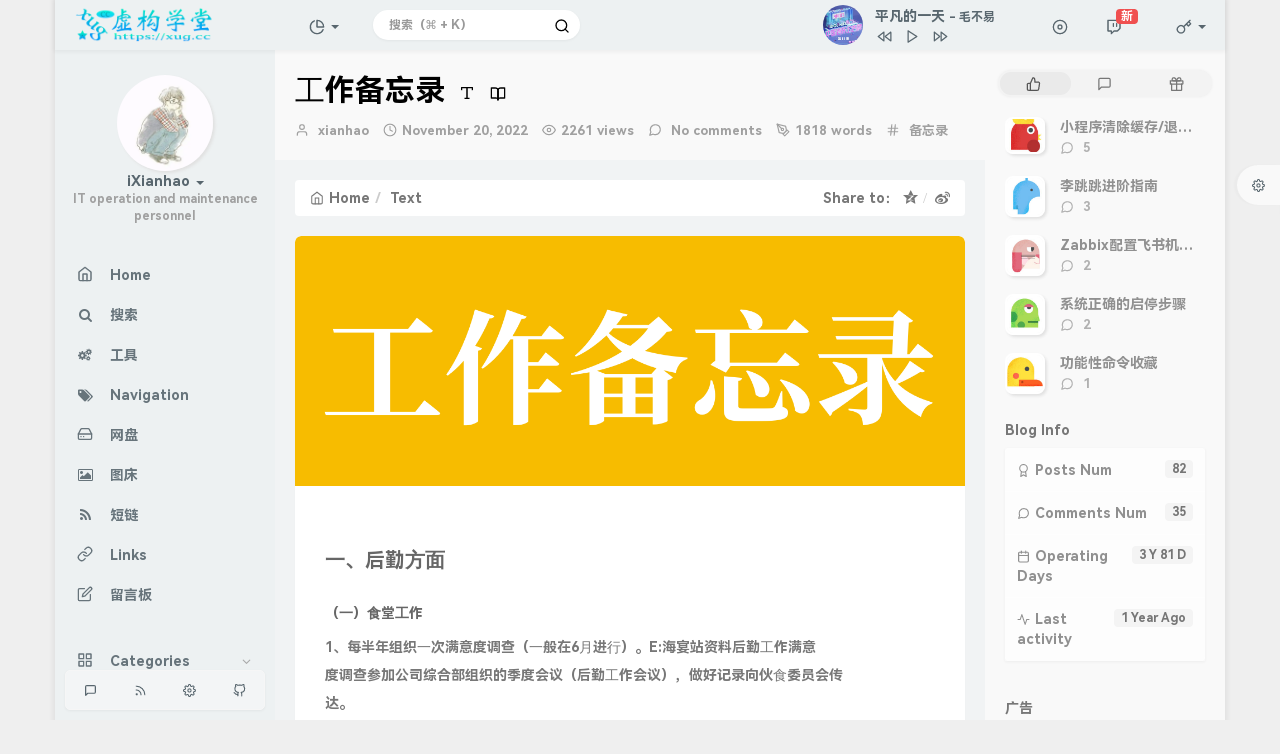

--- FILE ---
content_type: text/html; charset=UTF-8
request_url: https://xug.cc/archives/81/
body_size: 35723
content:
<!DOCTYPE HTML>
<html class="small-scroll-bar no-js bg" lang="en">
<head>
    <meta name="viewport" content="width=device-width, initial-scale=1, maximum-scale=1"/>
    <meta charset="UTF-8">
    <!--IE 8浏览器的页面渲染方式-->
    <meta http-equiv="X-UA-Compatible" content="IE=edge, chrome=1">
    <!--默认使用极速内核：针对国内浏览器产商-->
    <meta name="renderer" content="webkit">
    <!--chrome Android 地址栏颜色-->
    <meta name="theme-color" content="#68f1e4"/>
<!--    <meta name="apple-mobile-web-app-status-bar-style" content="black-translucent">-->
<!--    <meta name="mobile-web-app-capable" content="yes">-->
<!--    <meta name="apple-mobile-web-app-capable" content="yes">-->
<!--    <meta name="apple-mobile-web-app-status-bar-style" content="default">-->
    <meta http-equiv="x-dns-prefetch-control" content="on">

    <title>⼯作备忘录 - 虚构学堂 - Xug.cc</title>
            <link rel="icon" type="image/ico" href="https://fcdn.xug.cc/2024/08/17/66bfc29ce5727.ico">
        <meta name="description" content="⼀、后勤⽅⾯（⼀）⻝堂⼯作1、每半年组织⼀次满意度调查（⼀般在6⽉进⾏）。E:海宴站资料后勤⼯作满意度调查参加公司综合部组织的季度会议（后勤⼯作会议），做好记录向伙⻝委员会传达。2、饮⽤⽔的管理..." />
<meta name="generator" content="Typecho 1.2.1" />
<meta name="template" content="handsome" />
<link rel="pingback" href="https://xug.cc/action/xmlrpc" />
<link rel="EditURI" type="application/rsd+xml" title="RSD" href="https://xug.cc/action/xmlrpc?rsd" />
<link rel="wlwmanifest" type="application/wlwmanifest+xml" href="https://xug.cc/action/xmlrpc?wlw" />
<link rel="alternate" type="application/rss+xml" title="⼯作备忘录 &raquo; 虚构学堂 - Xug.cc &raquo; RSS 2.0" href="https://xug.cc/feed/archives/81/" />
<link rel="alternate" type="application/rdf+xml" title="⼯作备忘录 &raquo; 虚构学堂 - Xug.cc &raquo; RSS 1.0" href="https://xug.cc/feed/rss/archives/81/" />
<link rel="alternate" type="application/atom+xml" title="⼯作备忘录 &raquo; 虚构学堂 - Xug.cc &raquo; ATOM 1.0" href="https://xug.cc/feed/atom/archives/81/" />


    
    <script type="text/javascript">

        window['LocalConst'] = {
            //base
            BASE_SCRIPT_URL: 'https://xug.cc/usr/themes/handsome/',
            BLOG_URL: 'https://xug.cc/',
            BLOG_URL_N: 'https://xug.cc',
            STATIC_PATH: 'https://fcdn.xug.cc/xug_cc/assets/',
            BLOG_URL_PHP: 'https://xug.cc/',
            VDITOR_CDN: 'https://fcdn.xug.cc/xug_cc/assets/libs/vditor',
            ECHART_CDN: 'https://fcdn.xug.cc/xug_cc/assets/libs/vditor/dist/js/echarts',
            HIGHLIGHT_CDN: 'https://fcdn.xug.cc/xug_cc/assets/libs/vditor/dist/js/highlight.js',

            MATHJAX_SVG_CDN: 'https://fcdn.xug.cc/xug_cc/assets/libs/vditor/dist/js/mathjax/tex-svg-full.js',
            THEME_VERSION: '9.2.120230801501',
            THEME_VERSION_PRO: '9.2.1',
            DEBUG_MODE: '0',

            //comment
            COMMENT_NAME_INFO: 'Must fill in nickname or name',
            COMMENT_EMAIL_INFO: 'E-mail address must be filled in',
            COMMENT_URL_INFO: 'You must fill in the website or blog address',
            COMMENT_EMAIL_LEGAL_INFO: 'E-mail address is not legal',
            COMMENT_URL_LEGAL_INFO: 'Illegal website or blog address',
            COMMENT_CONTENT_INFO: 'Must fill in the comments',
            COMMENT_SUBMIT_ERROR: 'Submit failed, please try again!',
            COMMENT_CONTENT_LEGAL_INFO: 'Unable to get the current comment for the following possible reasons:',
            COMMENT_NOT_IN_FIRST_PAGE:'Try going to the first page of the comments section to see the comments',
            COMMENT_NOT_BELONG_CURRENT_TAG:'当前评论不属于该标签，请关闭标签筛选后查看',
            COMMENT_NO_EMAIL:'If the mailbox is not filled in, it will enter the audit queue',
            COMMENT_PAGE_CACHED:'If the page is cached, the latest comments cannot be displayed',
            COMMENT_BLOCKED:'Comments may be blocked without feedback',
            COMMENT_AJAX_ERROR:'评论请求失败',
            COMMENT_TITLE: 'Commentary notice',
            STAR_SUCCESS:'Like success',
            STAR_REPEAT:'You already liked it',
            STAR_ERROR_NETWORK:'Like request failed',
            STAR_ERROR_CODE:'Like unknown error code',
            COOKIE_PREFIX: '4bcdb974ab40d209ff12846eecb7d7bc',
            COOKIE_PATH: '/',

            //login
            LOGIN_TITLE: 'Login notification',
            REGISTER_TITLE: '注册通知',
            LOGIN_USERNAME_INFO: 'Must fill in the user name',
            LOGIN_PASSWORD_INFO: 'Please fill in the password',
            REGISTER_MAIL_INFO: '请填写邮箱地址',
            LOGIN_SUBMIT_ERROR: 'Login failed, please log in again',
            REGISTER_SUBMIT_ERROR: '注册失败，请稍后重试',
            LOGIN_SUBMIT_INFO: 'Username or password is wrong, please try again',
            LOGIN_SUBMIT_SUCCESS: 'Login successful',
            REGISTER_SUBMIT_SUCCESS: '注册成功，您的密码是：',
            CLICK_TO_REFRESH: 'Click to refresh the page',
            PASSWORD_CHANGE_TIP: '初始密码仅显示一次，可在管理后台修改密码',
            LOGOUT_SUCCESS_REFRESH: 'The exit is successful and the current page is being refreshed',

            LOGOUT_ERROR: 'Exit failed, please try again',
            LOGOUT_SUCCESS: 'Exit successful',
            SUBMIT_PASSWORD_INFO: 'Password is wrong, please try again',
            SUBMIT_TIME_MACHINE:'Published something new',
            REPLY_TIME_MACHINE:'Reply',

            //comment
            ChANGYAN_APP_KEY: '',
            CHANGYAN_CONF: '',

            COMMENT_SYSTEM: '0',
            COMMENT_SYSTEM_ROOT: '0',
            COMMENT_SYSTEM_CHANGYAN: '1',
            COMMENT_SYSTEM_OTHERS: '2',
            EMOJI: 'Emoji',
            COMMENT_NEED_EMAIL: '1',
            COMMENT_NEED_URL: '0',
            COMMENT_REJECT_PLACEHOLDER: 'just say something...',
            COMMENT_PLACEHOLDER: 'say something…',

            //pjax
            IS_PJAX: '1',
            IS_PAJX_COMMENT: '1',
            PJAX_ANIMATE: 'default',
            PJAX_TO_TOP: 'auto',
            TO_TOP_SPEED: '100',


            USER_COMPLETED: {"data":""},
            VDITOR_COMPLETED: {"data":""},

            //ui
            OPERATION_NOTICE: '操作通知',
            SCREENSHOT_BEGIN: '正在生成当前页面截图……',
            SCREENSHOT_NOTICE: '点击顶部下载按钮保存当前卡片',
            SCREENSHORT_ERROR: '由于图片跨域原因导致截图失败',
            SCREENSHORT_SUCCESS: '截图成功',

            //music
            MUSIC_NOTICE: '播放通知',
            MUSIC_FAILE: '当前音乐地址无效，自动为您播放下一首',
            MUSIC_FAILE_END: '当前音乐地址无效',
            MUSIC_LIST_SUCCESS: '歌单歌曲加载成功',
            MUSIC_AUTO_PLAY_NOTICE:"The music will play automatically. Click <a class ='stopmusic'> to stop playing</a>",
            MUSIC_API: 'https://xug.cc/action/handsome-meting-api?server=:server&type=:type&id=:id&auth=:auth&r=:r',
            MUSIC_API_PARSE: 'https://xug.cc/action/handsome-meting-api?do=parse',

            //tag
            EDIT:'Edit',
            DELETE:'Delete',
            OPERATION_CONFIRMED:'Confirmed',
            OPERATION_CANCELED:'Cancel',

            TAG_EDIT_TITLE: 'Modify Reminder',
            TAG_EDIT_DESC: 'Please enter the modified label name (if the entered label name already exists, the two labels will be merged):',
            TAG_DELETE_TITLE: 'Delete Reminder',
            TAG_DELETE_DESC: 'Are you sure you want to delete this tag? Deleting this tag will delete the comment list bound to this tag',

            CROSS_DELETE_DESC:'Are you sure to delete this time machine? Will not be recoverable',


            //option
            TOC_TITLE: 'Article Directory',
            HEADER_FIX: 'Fix head',
            ASIDE_FIX: 'Fix navigation',
            ASIDE_FOLDED: 'Fold navigation',
            ASIDE_DOCK: 'Top navigation',
            CONTAINER_BOX: 'Box model',
            DARK_MODE: 'Dark Mode',
            DARK_MODE_AUTO: 'Dark Mode(Auto)',
            DARK_MODE_FIXED: 'Dark Mode(Fixed)',
            EDITOR_CHOICE: 'origin',
            NO_LINK_ICO:'',
            NO_SHOW_RIGHT_SIDE_IN_POST: '',

            CDN_NAME: 'QCLOUD',
            LAZY_LOAD: '',
            PAGE_ANIMATE: '',
            THEME_COLOR: '14',
            THEME_COLOR_EDIT: 'light-light-light',
            THEME_HEADER_FIX: '1',
            THEME_ASIDE_FIX: '1',
            THEME_ASIDE_FOLDED: '',
            THEME_ASIDE_DOCK: '',
            THEME_CONTAINER_BOX: '1',
            THEME_HIGHLIGHT_CODE: '1',
            THEME_TOC: '1',
            THEME_DARK_MODE: 'auto',

            THEME_DARK_MODE_VALUE: 'auto',
            SHOW_SETTING_BUTTON: '1',

            THEME_DARK_HOUR: '20',
            THEME_LIGHT_HOUR: '8',
            THUMB_STYLE: 'normal',
            AUTO_READ_MODE: '',
            SHOW_LYRIC:'',
            AUTO_SHOW_LYRIC:'1',
            //代码高亮
            CODE_STYLE_LIGHT: 'mac_light',
            CODE_STYLE_DARK: 'mac_dark',
            THEME_POST_CONTENT:'2',
            //other
            OFF_SCROLL_HEIGHT: '55',
            SHOW_IMAGE_ALT: '1',
            USER_LOGIN: '',
            USE_CACHE: '',
            POST_SPEECH: '1',
            POST_MATHJAX: '',
            SHOW_FOOTER:'1',
            IS_TRANSPARENT:'',
            LOADING_IMG:'',
            PLUGIN_READY:'1',
            PLUGIN_URL:'https://xug.cc/usr/plugins',
            FIRST_SCREEN_ANIMATE:'',
            RENDER_LANG:'en',
            SERVICE_WORKER_INSTALLED:false,
            CLOSE_LEFT_RESIZE:'',
            CLOSE_RIGHT_RESIZE:'',
            CALENDAR_GITHUB:'',
            LATEST_POST_TIME:'1726760777',
            LATEST_TIME_COMMENT_TIME:'1763987034',
            LEFT_LOCATION: '1',

            INPUT_NEW_TAG:'输入结束后加空格创建新标签'
        };

        function clearCache(needRefresh = false) {
            window.caches && caches.keys && caches.keys().then(function (keys) {
                keys.forEach(function (key) {
                    console.log("delete cache",key);
                    caches.delete(key);
                    if (needRefresh){
                        window.location.reload();
                    }
                });
            });
        }

        function unregisterSW() {
            navigator.serviceWorker.getRegistrations()
                .then(function (registrations) {
                    for (var index in registrations) {
                        // 清除缓存
                        registrations[index].unregister();
                    }
                });
        }

        function registerSW() {
            navigator.serviceWorker.register(LocalConst.BLOG_URL + 'sw.min.js?v=9.2.120230801501')
                .then(function (reg) {
                    if (reg.active){
                        LocalConst.SERVICE_WORKER_INSTALLED = true;
                    }
                }).catch(function (error) {
                console.log('cache failed with ' + error); // registration failed
            });
        }

        if ('serviceWorker' in navigator) {
            const isSafari = /Safari/.test(navigator.userAgent) && !/Chrome/.test(navigator.userAgent);
            if (LocalConst.USE_CACHE && !isSafari) {//safari的sw兼容性较差目前关闭
                registerSW();
            } else {
                unregisterSW();
                clearCache();
            }
        }
    </script>

    <!-- 第三方CDN加载CSS -->
    <link href="https://fcdn.xug.cc/xug_cc/assets/libs/bootstrap/css/bootstrap.min.css" rel="stylesheet">


    <!-- 本地css静态资源 -->

        <link rel="stylesheet" href="https://fcdn.xug.cc/xug_cc/assets/css/origin/function.min.css?v=9.2.120230801501" type="text/css"/>
    <link rel="stylesheet"
          href="https://fcdn.xug.cc/xug_cc/assets/css/handsome.min.css?v=9.2.120230801501"
          type="text/css"/>

        
    
    <!--主题组件css文件加载-->
    
    <!--引入英文字体文件-->
            <link rel="stylesheet preload" href="https://fcdn.xug.cc/xug_cc/assets/css/features/font.min.css?v=9.2.120230801501" as="style"/>
    
    <style type="text/css">
        
        html.bg {
        background: #EFEFEF
        }
        .cool-transparent .off-screen+#content {
        background: #EFEFEF
        }
@media (max-width:767px){
    html.bg {
        background: #EFEFEF
        }
        .cool-transparent .off-screen+#content {
        background: #EFEFEF
        }
}
/*网站字体优化代码开始*/
    @font-face {
    font-family:HarmonyOS_Sans_SC_Bold;font-style: normal;font-display: swap;
    src: url('https://fcdn.xug.cc/xug_cc/assets/fonts/HarmonyOS_Sans_SC_Bold.woff') format('woff');
}
    *{font-family:HarmonyOS_Sans_SC_Bold}
body {
    font-family: HarmonyOS!important;}
/*网站字体优化代码结束*/

/*CSS 代码网站底部按钮美化 xug.cc*/
:root{--theme-color:#f04494;--focus-shadow-color:rgba(240,68,148,.4);--mian-max-width:1200px;}.github-badge {
    display: inline-block;
    border-radius: 4px;
    text-shadow: none;
    font-size: 12px;
    color: #fff;
    line-height: 15px;
    margin-bottom: 5px;
}
.badge-subject {
    display: inline-block;
    background-color: #4d4d4d;
    padding: 4px 4px 4px 6px;
    border-top-left-radius: 4px;
    border-bottom-left-radius: 4px;
}
.github-badge .bg-blue {
    background-color: #007ec6;
}
.github-badge .bg-brightgreen {
    background-color: #4dc820;
}
.github-badge .bg-blueviolet {
    background-color: #8833d7;
}
.github-badge .badge-value {
    display: inline-block;
    padding: 4px 6px 4px 4px;
    border-top-right-radius: 4px;
    border-bottom-right-radius: 4px;
}
.github-badge .bg-orange {
    background-color: orange;
}
.github-badge .bg-red {
    background-color: red;
}
/*CSS 代码网站底部按钮美化结束 xug.cc*/#aside .wrapper:hover {
	background: url(https://fcdn.xug.cc/xug_cc/assets/img/snow.gif);
	background-size: cover;
	color: #999;
}    </style>

    <!--全站jquery-->
    <script src="https://fcdn.xug.cc/xug_cc/assets/libs/jquery/jquery.min.js"></script>
    <script>
        if (LocalConst.USE_CACHE && !window.jQuery){
            console.log("jQuery is Bad",document.cookie.indexOf("error_cache_refresh"));
            if (document.cookie && document.cookie.indexOf("error_cache_refresh")===-1){//半个小时内没有刷新过
                console.log("jQuery is Bad，we need clear cache,retry refresh");
                document.cookie = "error_cache_refresh=1;max-age=1800;path=/";
                clearCache(true);
                if ('serviceWorker' in navigator) {
                    //todo 尝试注销sw后再启用sw
                }
            }
        }
    </script>
    <!--网站统计代码-->
    <script>
    // 自定义公告显示
    document.addEventListener('DOMContentLoaded', initNotice2);
    document.head.append(document.createRange().createContextualFragment(
        `<style> 
            .blog-notice { 
                display: none; 
            }
            @media screen and (max-device-width: 767px) {
                .el-notification.right {
                    margin: 0 auto;
                    left: 0;
                    right: 0 !important;
                }
            }
        </style>`
    ).firstElementChild);
    function initNotice2() {
        const common = {
            loadResource: function (id, resource, type) {
                return new Promise(function (resolve, reject) {
                    let loaded = document.head.querySelector('#' + id);
                    if (loaded) {
                        resolve('success: ' + resource);
                        return;
                    }
                    const element = document.createElement(type);
                    element.onload = element.onreadystatechange = () => {
                        if (!loaded && (!element.readyState || /loaded|complete/.test(element.readyState))) {
                            element.onload = element.onreadystatechange = null;
                            loaded = true;
                            resolve('success: ' + resource);
                        }
                    }
                    element.onerror = function () {
                        reject(Error(resource + ' load error!'));
                    };
                    if (type === 'link') {
                        element.rel = 'stylesheet';
                        element.href = resource;
                    } else {
                        element.src = resource;
                    }
                    element.id = id;
                    document.getElementsByTagName('head')[0].appendChild(element);
                });
            },
            loadResources: function () {
                const initVue = this.initVue;
                const loadResource = this.loadResource;
                const host = '//s0.pstatp.com/cdn/expire-1-M/';
                const resources = [
                    'vue/2.6.10/vue.min.js',
                    'element-ui/2.8.2/index.js',
                    'element-ui/2.8.2/theme-chalk/index.css'
                ];
                const loadPromises = [];
                resources.forEach(resource => {
                    loadPromises.push(loadResource(btoa(resource).replace(/[=+\/]/g, ''), host + resource,
                        ({
                            'css': 'link',
                            'js': 'script'
                        })[resource.split('.').pop()]
                    ));
                });
                Promise.all(loadPromises).then(
                    function () {
                        let flag = false;
                        const waitVue = setInterval(() => {
                            if (!flag && typeof Vue === 'function') {
                                flag = true;
                                initVue();
                                clearInterval(waitVue);
                            }
                        }, 100);
                    }
                );
            },
            initVue: function () {
                var blog = new Vue({
                    el: document.createElement('div'),
                    created() {
                        this.sayHello();
                        if (this.notice) {
                            this.showNotice();
                        }
                        window.alert = this.alert;
                    },
                    computed: {
                        notice: function () {
                            const blgNotice = document.querySelector('.blog-notice p');
                            if (blgNotice) {
                                const oldNotice = localStorage.getItem('BLOG-NOTICE');
                                const newNotice = blgNotice.innerText;
                                if (!oldNotice || oldNotice !== newNotice) {
                                    return newNotice;
                                }
                            }
                            return ''
                        },
                        hello: function () {
                            var hours = (new Date()).getHours()
                            var t
                            if (hours < 5) {
                                t = '凌晨好，注意休息哦！'
                            } else if (hours >= 5 && hours < 8) {
                                t = '早上好，新的一天又是元气满满呢！'
                            } else if (hours >= 8 && hours < 12) {
                                t = '上午好！'
                            } else if (hours === 12) {
                                t = '中午好！'
                            } else if (hours > 12 && hours <= 18) {
                                t = '下午好！'
                            } else if (hours > 18 && hours <= 22) {
                                t = '晚上好！'
                            } else if (hours > 22 && hours < 24) {
                                t = '夜深了，注意休息哦！'
                            }
                            return t
                        }
                    },
                    methods: {
                        alert: function (message, title, type, duration, showClose, offset, onClose) {
                            if (duration !== 0) {
                                duration = 888;
                            }
                            this.$notify({
                                message: message,
                                type: type || 'error',
                                title: title || '警告',
                                duration: duration,
                                showClose: showClose || false,
                                offset: offset || 0,
                                onClose: onClose
                            })
                        },
                        showNotice: function () {
                            setTimeout(() => {
                                const notice = this.notice;
                                this.alert(notice, '公告', 'info', 0, true, null, function () {
                                    localStorage.setItem('BLOG-NOTICE', notice);
                                });
                            }, 1000);
                        },
                        sayHello: function () {
                            setTimeout(() => {
                                this.alert('欢迎来到虚构学堂！', this.hello, 'success');
                            }, 500);
                        }
                    },
                })
            }
        };
        common.loadResources();
    }
</script>

</head>

<body id="body" class="fix-padding skt-loading">

	<!-- aside -->
	  
  <div id="alllayout" class="app app-aside-fix container app-header-fixed ">  <!-- headnav -->
  <header id="header" class="app-header navbar box-shadow-bottom-lg fix-padding" role="menu">
    <!-- navbar header（交集处） -->
    <div id="header_left" class="text-ellipsis navbar-header bg-light">
    <button class="pull-right visible-xs" ui-toggle-class="show animated animated-lento fadeIn" target=".navbar-collapse">
        <span class="menu-icons"><i data-feather="search"></i></span>
    </button>
    <button class="pull-left visible-xs" ui-toggle-class="off-screen animated" target=".app-aside" ui-scroll="app">
        <span class="menu-icons"><i data-feather="menu"></i></span>
    </button>
    <!-- brand -->
    <a href="https://xug.cc/" class="navbar-brand text-lt">
        <span id="navbar-brand-day">
                            <img src="https://fcdn.xug.cc/2024/08/17/66bfc1504cc5f.png">                    </span>
                <span id="navbar-brand-dark" class="hide"> <img src="https://fcdn.xug.cc/2024/08/17/66bfc6a3cd086.png"></span>
            </a>
    <!-- / brand -->
    </div>
    <!-- / navbar header -->

    <!-- navbar collapse（顶部导航栏） -->
    <div id="header_right" class="collapse pos-rlt navbar-collapse bg-light">
    <!-- statitic info-->
        <ul class="nav navbar-nav hidden-sm">
        <li class="dropdown pos-stc">
            <a id="statistic_pane" data-status="false" href="#" data-toggle="dropdown" class="dropdown-toggle feathericons dropdown-toggle"
               aria-expanded="false">
                <i data-feather="pie-chart"></i>
                <span class="caret"></span>
            </a>
            <div class="dropdown-menu wrapper w-full bg-white">
                <div class="row">
                    <div class="col-sm-8 b-l b-light">
                        <div class="m-l-xs m-t-xs  font-bold">Activity Calendar                        </div>
                        <div class="text-muted m-l-xs " style="font-size: 12px">Count the number of articles and author reviews over the last 10 months</div>
                        <div class="text-center">
                            <nav class="loading-echart text-center m-t-lg m-b-lg">
                                <p class="infinite-scroll-request"><i class="animate-spin fontello fontello-refresh"></i>Loading...</p>
                            </nav>
                            <div id="post-calendar" class="top-echart hide"></div>
                        </div>
                    </div>
                    <div class="col-sm-4 b-l b-light">
                        <div class="m-l-xs m-t-xs m-b-sm font-bold">Radar Chart</div>
                        <div class="text-center">
                            <nav class="loading-echart text-center m-t-lg m-b-lg">
                                <p class="infinite-scroll-request"><i class="animate-spin fontello fontello-refresh"></i>Loading...</p>
                            </nav>
                            <div id="category-radar" class="top-echart hide"></div>
                        </div>
                    </div>
                </div>
                <div class="row">
                    <div class="col-sm-4 b-l b-light">
                        <div class="m-l-xs m-t-xs m-b-sm font-bold">Release Chart</div>
                        <div class="text-center">
                            <nav class="loading-echart text-center m-t-lg m-b-lg">
                                <p class="infinite-scroll-request"><i class="animate-spin fontello fontello-refresh"></i>Loading...</p>
                            </nav>
                            <div id="posts-chart" class="top-echart hide"></div>
                        </div>
                    </div>
                    <div class="col-sm-4 b-l b-light">
                        <div class="m-l-xs m-t-xs m-b-sm font-bold">Classification Chart</div>
                        <div class="text-center">
                            <nav class="loading-echart text-center m-t-lg m-b-lg">
                                <p class="infinite-scroll-request"><i class="animate-spin fontello fontello-refresh"></i>Loading...</p>
                            </nav>
                            <div id="categories-chart" class="top-echart hide"></div>
                        </div>
                    </div>
                    <div class="col-sm-4 b-l b-light">
                        <div class="m-l-xs m-t-xs m-b-sm font-bold">Tag Chart</div>
                        <div class="text-center">
                            <nav class="loading-echart text-center m-t-lg m-b-lg">
                                <p class="infinite-scroll-request"><i class="animate-spin fontello fontello-refresh"></i>Loading...</p>
                            </nav>
                            <div id="tags-chart" class="top-echart hide"></div>
                        </div>
                    </div>
                </div>
            </div>
        </li>
    </ul>
    
    <!-- search form -->

    <form id="searchform1" class="searchform navbar-form navbar-form-sm navbar-left shift" method="post"
          role="search">
        <div class="form-group">
            <div class="input-group rounded bg-white-pure box-shadow-wrap-normal">
                <input  autocomplete="off" id="search_input" type="search" name="s" class="transparent rounded form-control input-sm no-borders padder" required placeholder="搜索（⌘ + K）">
                <!--搜索提示-->
                <ul id="search_tips_drop" class="search_modal_list overflow-y-auto small-scroll-bar dropdown-menu hide" style="display:
                 block;top:
                30px; left: 0px;">
                </ul>
                <span id="search_submit" class="transparent input-group-btn">
                  <button  type="submit" class="transparent btn btn-sm">
                      <span class="feathericons icon-search"><i data-feather="search"></i></span>
                      <span class="feathericons animate-spin  hide spin-search"><i
                                  data-feather="loader"></i></span>
                  </button>
              </span>
            </div>
            <a class="btn btn-sm  btn-icon open_search_modal_mobile"><i data-feather="external-link"></i></a>
        </div>
    </form>
    <a href="" style="display: none" id="searchUrl"></a>
    <!-- / search form -->
        <ul class="nav navbar-nav navbar-right">
                    <li class="music-box hidden-xs hidden-sm" id="handsome_global_player">
                <div class='handsome_aplayer player-global' data-preload="false" data-autoplay="false" data-listMaxHeight="200px" data-order="random" data-theme="#8ea9a7" data-listFolded="true" data-fix_position="true" data-i_autoplay="">
<div class="handsomePlayer-tip-loading"><span></span> <span></span> <span></span> <span></span><span></span></div><div class="handsome_aplayer_music" data-name="可能" data-artist="李怡然同学" data-url="https://pan.xug.cc/d/data/Yun139/%E6%AD%8C%E6%9B%B2%E6%AD%8C%E8%AF%8D/%E5%8F%AF%E8%83%BD--%E6%9D%8E%E6%80%A1%E7%84%B6%E5%90%8C%E5%AD%A6.flac?sign=V-RQP-_TqQ7owk5pAQrvkeAD71H_w0eAF-61JfUx_W4=:0" data-cover="https://pan.xug.cc/d/data/Yun139/%E5%9B%BE%E6%A0%87/%E5%8F%AF%E8%83%BD.webp?sign=ZdaQOxgWuyO7Uf2GvP_pmzCYH01DgonLm_jwiooZmBQ=:0" data-lrc="https://xug.cc/usr/uploads/2023/04/2634313119.lrc"></div>
<div class="handsome_aplayer_music" data-name="小城画师" data-artist="媛小小" data-url="https://pan.xug.cc/d/data/Yun139/%E6%AD%8C%E6%9B%B2%E6%AD%8C%E8%AF%8D/%E5%B0%8F%E5%9F%8E%E7%94%BB%E5%B8%88--%E5%AA%9B%E5%B0%8F%E5%B0%8F.flac?sign=PqR7B7gtEQbgBduo_rH6-VAGko9kRfMWwiwYb3vAOD8=:0" data-cover="https://pan.xug.cc/d/data/Yun139/%E5%9B%BE%E6%A0%87/%E5%B0%8F%E5%9F%8E%E7%94%BB%E5%B8%88.webp?sign=VcLGMAD_Bykc0-10P6h5f4Zt0UfGo6je44znZ_hfE64=:0" data-lrc="https://xug.cc/usr/uploads/2023/04/853456558.lrc"></div>
<div class="handsome_aplayer_music" data-name="一荤一素" data-artist="毛不易" data-url="https://pan.xug.cc/d/data/Yun139/%E6%AD%8C%E6%9B%B2%E6%AD%8C%E8%AF%8D/%E4%B8%80%E8%8D%A4%E4%B8%80%E7%B4%A0%20--%20%E6%AF%9B%E4%B8%8D%E6%98%93.flac?sign=KT0j66CFT47a2ewN849w2FVbJHHLnKKK-HdbLav079o=:0" data-cover="https://pan.xug.cc/d/data/Yun139/%E5%9B%BE%E6%A0%87/%E4%B8%80%E8%8D%A4%E4%B8%80%E7%B4%A0.webp?sign=4uB_evlfpY_K3mTx3XB7kfVRVAvJWl5bYwjR0Hi_t1I=:0" data-lrc="https://xug.cc/usr/uploads/2023/04/571293265.lrc"></div>
<div class="handsome_aplayer_music" data-name="从前说" data-artist="小阿七" data-url="https://pan.xug.cc/d/data/Yun139/%E6%AD%8C%E6%9B%B2%E6%AD%8C%E8%AF%8D/%E4%BB%8E%E5%89%8D%E8%AF%B4--%E5%B0%8F%E9%98%BF%E4%B8%83.flac?sign=Gvtvr7jGsm-0FRIwa5ngN1B2UxNo5Vx6CunIgMKRQY0=:0" data-cover="https://pan.xug.cc/d/data/Yun139/%E5%9B%BE%E6%A0%87/%E4%BB%8E%E5%89%8D%E8%AF%B4.webp?sign=AmygUeMIemBSLIXx-U4WJB9Hv-afL6tF6_arUm7XQJA=:0" data-lrc="https://xug.cc/usr/uploads/2023/04/4025318095.lrc"></div>
<div class="handsome_aplayer_music" data-name="平凡的一天" data-artist="毛不易" data-url="https://pan.xug.cc/d/data/Yun139/%E6%AD%8C%E6%9B%B2%E6%AD%8C%E8%AF%8D/%E5%B9%B3%E5%87%A1%E7%9A%84%E4%B8%80%E5%A4%A9--%E6%AF%9B%E4%B8%8D%E6%98%93.flac?sign=bIy2bMK2yBZSb7E-ze3lfqoknlP3GaWFvMpiz7aQSxc=:0" data-cover="https://pan.xug.cc/d/data/Yun139/%E5%9B%BE%E6%A0%87/%E5%B9%B3%E5%87%A1%E7%9A%84%E4%B8%80%E5%A4%A9.webp?sign=aRy5FeC2l1KvnQLi15hn0tV2jYhdjToJAzhUq0xq798=:0" data-lrc="https://xug.cc/usr/uploads/2023/04/873958662.lrc"></div>
<div class="handsome_aplayer_music" data-name="爱都爱了" data-artist="小洲" data-url="https://pan.xug.cc/d/data/Yun139/%E6%AD%8C%E6%9B%B2%E6%AD%8C%E8%AF%8D/%E7%88%B1%E9%83%BD%E7%88%B1%E4%BA%86--%E5%B0%8F%E6%B4%B2.flac?sign=96N0A9LU_i4N1lHf1bxDiLKjZdEWM-lvacQgGPAejg0=:0" data-cover="https://pan.xug.cc/d/data/Yun139/%E5%9B%BE%E6%A0%87/%E7%88%B1%E9%83%BD%E7%88%B1%E4%BA%86.webp?sign=uhUAHMT9h0tEYshPQrEnSgAV5BXCuLnhTM-83ZfXsRs=:0" data-lrc="https://xug.cc/usr/uploads/2023/04/3617276676.lrc"></div>
<div class="handsome_aplayer_music" data-name="借" data-artist="毛不易" data-url="https://pan.xug.cc/d/data/Yun139/%E6%AD%8C%E6%9B%B2%E6%AD%8C%E8%AF%8D/%E5%80%9F%20--%20%E6%AF%9B%E4%B8%8D%E6%98%93.flac?sign=XiO0S3ySL1HWdlDkgwWpfegBdD5ikeW57FJ7V6oExvU=:0" data-cover="https://pan.xug.cc/d/data/Yun139/%E5%9B%BE%E6%A0%87/%E5%80%9F.webp?sign=S_ToVHeqiH-9KQ0FmmSMRlBPhHLRviG-yyWSIsQDSms=:0" data-lrc="https://xug.cc/usr/uploads/2023/04/233680609.lrc"></div>
</div>
            </li>
            <li class="dropdown hidden-xs hidden-sm"><a id="global_player_toggle" class="skPlayer-list-switch dropdown-toggle
            feathericons"><i
                            data-feather="disc"></i><span class="visible-xs-inline"></span></a></li>
                                    <!--闲言碎语-->
            <li class="dropdown">
                <a href="#" data-toggle="dropdown" class="feathericons dropdown-toggle">
                    <i data-feather="twitch"></i>
                    <span class="visible-xs-inline">
              时光机              </span>
                    <span class="badge badge-sm up bg-danger pull-right-xs notify_talk">新</span>
                </a>
                <!-- dropdown -->
                <div id="small-talk" class="dropdown-menu w-xl animated fadeInUp">
                    <div class="panel bg-white">
                        <div class="panel-heading b-light bg-white">
                            <strong>
                                <span class="nav-icon"><i data-feather="instagram"></i></span>
                                时光机                            </strong>
                        </div>
                        <div class="list-group" id="smallRecording">
                            <a href="https://xug.cc/cross.html" class="list-group-item"><span class="clear block m-b-none words_contents">今天发现了一个很好听的歌，分享给大家。<br><small class="text-muted">November 13th, 2022 at 10:16 pm</small></span></a><a href="https://xug.cc/cross.html" class="list-group-item"><span class="clear block m-b-none words_contents">今天发现了一个很好听的歌，分享给大家。<br><small class="text-muted">November 13th, 2022 at 10:15 pm</small></span></a><a href="https://xug.cc/cross.html" class="list-group-item"><span class="clear block m-b-none words_contents">今天发现了一个很好听的歌，分享给大家。<br><small class="text-muted">November 13th, 2022 at 10:15 pm</small></span></a>                        </div>
                    </div>
                </div>
            </li>
            <!--/闲言碎语-->
                            <!--登录管理-->
            <li class="dropdown" id="easyLogin">
                <a onclick="return false" data-toggle="dropdown" class="dropdown-toggle clear" data-toggle="dropdown">
                                            <span class="feathericons"><i data-feather="key"></i></span>
                                        <b class="caret"></b><!--下三角符号-->
                </a>
                <!-- dropdown(已经登录) -->
                                    <div class="dropdown-menu w-lg wrapper bg-white animated fadeIn" aria-labelledby="navbar-login-dropdown" id="user_panel">

                        <div class="tab-container post_tab" data-stopPropagation="true">
                                                        <ul class="nav no-padder b-b scroll-hide" role="tablist">
                                <li class="nav-item active" role="presentation"><a class="nav-link active" style=""
                                                                                   data-toggle="tab" role="tab"
                                                                                   data-target="#login_container"><i
                                                data-feather="user-plus" aria-hidden="true"></i>Login</a></li>

                                <li class="nav-item " role="presentation"><a class="nav-link " style="" data-toggle="tab"
                                                                             role="tab" data-target="#register_container"><i
                                                data-feather="log-in" aria-hidden="true"></i>registered</a></li>
                            </ul>
                            
                            <div class="tab-content no-border">
                                <div role="tabpanel" id="login_container" class="tab-pane fade active in">
                                    <form id="login_form" action="https://xug.cc/index.php/action/login?_=82a0283e4e1eb38e436f5696e7bd4057" method="post">
                                        <div class="form-group">
                                            <label for="navbar-login-user">username</label>
                                            <input type="text" name="name" id="navbar-login-user" class="form-control" placeholder="User name or e-mail address"></div>
                                        <div class="form-group">
                                            <label for="navbar-login-password">password</label>
                                            <input autocomplete type="password" name="password" id="navbar-login-password"
                                                   class="form-control" placeholder="password"></div>
                                        <button style="width: 100%" type="submit"  class="user_op_submit btn-rounded box-shadow-wrap-lg btn-gd-primary padder-lg">
                                            <span>Login</span>
                                            <span class="text-active">logging in...</span>
                                            <i class="animate-spin  fontello fontello-spinner hide"></i>
                                        </button>

                                        <input type="hidden" name="referer" value="https://xug.cc/"></form>
                                </div>

                                                                <!--注册-->
                                <div role="tabpanel" id="register_container" class="tab-pane fade  ">
                                    <form id="register_form" action="https://xug.cc/action/register?_=82a0283e4e1eb38e436f5696e7bd4057" method="post">
                                        <div class="form-group">
                                            <label for="navbar-register-user">username</label>
                                            <input type="text" name="name" id="navbar-register-user" class="form-control" placeholder="username"></div>
                                        <div class="form-group">
                                            <label for="navbar-register-mail">Email</label>
                                            <input autocomplete type="email" name="mail" id="navbar-register-mail"
                                                   class="form-control" placeholder="Email"></div>
                                        <button style="width: 100%" type="submit" class="user_op_submit btn-rounded box-shadow-wrap-lg btn-gd-primary padder-lg">
                                            <span>registered</span>
                                            <span class="text-active">注册中...</span>
                                            <i class="animate-spin  fontello fontello-spinner hide"></i>
                                        </button>
                                        <input type="hidden" name="referer" value="https://xug.cc/"></form>
                                </div>
                                                            </div>
                        </div>
                    </div>
                            </li>
            <!--/登录管理-->
            </ul>
    </div>
    <!-- / navbar collapse -->
</header>
  <div id="search_modal" class="modal fade" tabindex="-1" role="dialog" aria-labelledby="mySmallModalLabel"> 
   <div class="modal-dialog modal-lg" role="document"> 
    <div class="modal-content box-shadow-wrap-lg"> 
     <div class="modal-header"> 
        <div class="form-group">
            <div class="input-group box-shadow-wrap-normal slight-border">
                <input  autocomplete="off" id="search_modal_input" type="search" name="s" class="transparent form-control input-sm padder" required placeholder="Search projects...">
                <!--搜索提示-->
                
                <span id="search_modal_submit" class="transparent input-group-btn">
                  <button  type="submit" class="transparent btn btn-sm">
                      <span class="feathericons icon-search"><i data-feather="search"></i></span>
                      <span class="feathericons animate-spin  hide spin-search"><i
                                  data-feather="loader"></i></span>
                  </button>
              </span>
            </div>
        </div>      
     </div> 
     <div class="modal-body"> 
      <div class="tab-container post_tab"> 
       <ul class="nav no-padder b-b scroll-hide" role="tablist"> 
        <li class="nav-item active" role="presentation"><a class="nav-link active" style="" data-toggle="tab" role="tab" data-target="#post_search_content">文章</a></li> 
        <li class="nav-item " role="presentation"><a class="nav-link " style="" data-toggle="tab" role="tab" data-target="#time_search_content">时光机</a></li> 
       </ul> 
       <div class="tab-content no-border no-padder">
       <div role="tabpanel" id="post_search_content" class="tab-pane fade active in">
       <ul id="search_modal_list" class="search_modal_list overflow-y-auto small-scroll-bar dropdown-menu">
                </ul>
        </div>
        
        
       <div role="tabpanel" id="time_search_content" class="tab-pane fade">
       <ul id="time_search_modal_list" class="search_modal_list overflow-y-auto small-scroll-bar dropdown-menu">
                </ul>
        </div>
                
       </div>
       <!--tab-content--> 
      </div> 
      <!--tab-container-->
     </div> 
     <!--modal-body--> 
    </div>
    <!--modal-content--> 
   </div>
   <!--modal-dialog--> 
  </div>
  <!--modal-->
  <!-- / headnav -->

  <!--选择侧边栏的颜色-->
  <aside id="aside" class="gpu-speed app-aside hidden-xs bg-light">  <!--<aside>-->
        <div class="aside-wrap" layout="column">
        <div class="navi-wrap scroll-y scroll-hide" flex>
          <!-- user -->
          <div class="clearfix hidden-xs text-center hide  show" id="aside-user">
            <div class="dropdown wrapper m-t-sm ">
                <div ui-nav>
                          <a href="https://xug.cc/cross.html">
                            <span class="thumb-lg w-auto-folded avatar  ">
                  <img src="https://fcdn.xug.cc/2024/08/17/66bfc2a878b35.webp" class="img-full img-circle">
                    <i class="md b-white bottom hide" id="auto_status" data-toggle="tooltip" data-placement="left" title=""></i>
                </span>
              </a>
                </div>
              <a href="#" data-toggle="dropdown" class="dropdown-toggle hidden-folded  ">
                <span class="clear">
                  <span class="block">
                    <strong class="font-bold text-lt">iXianhao</strong>
                    <b class="caret"></b>
                  </span>
                  <span class="text-muted text-xs block">IT operation and maintenance personnel</span>
                </span>
              </a>
              <!-- dropdown -->
              <ul class="dropdown-menu animated fadeInRight w hidden-folded no-padder">
                <li class="wrapper b-b m-b-sm bg-info m-n">
                  <span class="arrow top hidden-folded arrow-info"></span>
                  <div>
                                                <p>Good evening, pay attention to early break</p>
                                  </div>
                  <div class="progress progress-xs m-b-none dker">
                    <div class="progress-bar bg-white" data-toggle="tooltip" data-original-title="时间已经度过83.33%" style="width: 83.33%"></div>
                  </div>
                </li>
              </ul>
              <!-- / dropdown -->
            </div>
          </div>
          <!-- / user -->

          <!-- nav -->
          <nav ui-nav class="navi clearfix">
            <ul class="nav">
             <!--index-->
                <li class="hidden-folded padder m-t m-b-sm text-muted text-xs">
<!--                <span>--><!--</span>-->
              </li>
                                          <!--主页-->
              <li>
                <a href="https://xug.cc/" class="auto">
                    <span class="nav-icon"><i data-feather="home"></i></span>
                    <span>Home</span>
                </a>
              </li>
              <!-- /主页 -->
                            <li> <a target="_blank" href="https://so.xug.cc" 
class ="auto"><span class="nav-icon" ><i class="fontello-search"></i></span><span >搜索</span></a></li><li> <a target="_blank" href="https://it.xug.cc" 
class ="auto"><span class="nav-icon" ><i class="fontello-cogs"></i></span><span >工具</span></a></li><li> <a target="_blank" href="https://hao.xug.cc" 
class ="auto"><span class="nav-icon" ><i class="fontello-tags"></i></span><span >Navigation</span></a></li><li> <a target="_self" href="/index.php/pan.html" 
class ="auto"><span class="nav-icon" ><i data-feather="hard-drive"></i></span><span >网盘</span></a></li><li> <a target="_self" href="/index.php/tuchuang.html" 
class ="auto"><span class="nav-icon" ><i class="fontello fontello-picture"></i></span><span >图床</span></a></li><li> <a target="_self" href="/index.php/short.html" 
class ="auto"><span class="nav-icon" ><i class="fontello-rss"></i></span><span >短链</span></a></li><li> <a target="_self" href="/links.html" 
class ="auto"><span class="nav-icon" ><i data-feather="link"></i></span><span >Links</span></a></li><li> <a target="_self" href="/index.php/liuyan.html" 
class ="auto"><span class="nav-icon" ><i data-feather="edit"></i></span><span >留言板</span></a></li>                              <li class="line dk"></li>
			<!--Components-->
              <li class="hidden-folded padder m-t m-b-sm text-muted text-xs">
<!--                <span>--><!--</span>-->
              </li>
              <!--分类category-->
                              <li >
                <a class="auto">
                  <span class="pull-right text-muted">
                    <i class="fontello icon-fw fontello-angle-right text"></i>
                    <i class="fontello icon-fw fontello-angle-down text-active"></i>
                  </span>
<!--                  <i class="glyphicon glyphicon-th"></i>-->
                    <span class="nav-icon"><i data-feather="grid"></i></span>

                    <span>Categories</span>
                </a>
                <ul class="nav nav-sub dk">
<!--                  <li class="nav-sub-header">-->
<!--                    <a>-->
<!--                      <span>--><!--</span>-->
<!--                    </a>-->
<!--                  </li>-->
                  <!--循环输出分类-->

                    <li class="category-level-0 category-parent"><a  href="https://xug.cc/category/default/"><b class="badge pull-right">24</b>默认</a></li><li class="category-level-0 category-parent"><a class="auto" href="https://xug.cc/category/linux/"><span class="pull-right text-muted">
                    <i class="fontello icon-fw fontello-angle-right text"></i>
                    <i class="fontello icon-fw fontello-angle-down text-active"></i>
                  </span><span class="parent_name">Linux</span></a><ul class="nav nav-sub dk child-nav"><li class="category-level-1 category-child category-level-odd"><a  href="https://xug.cc/category/linux_basics/"><b class="badge pull-right">11</b>基础学习</a></li><li class="category-level-1 category-child category-level-odd"><a  href="https://xug.cc/category/linux_skill/"><b class="badge pull-right">2</b>使用技巧</a></li><li class="category-level-1 category-child category-level-odd"><a  href="https://xug.cc/category/linux_server/"><b class="badge pull-right">0</b>服务管理</a></li><li class="category-level-1 category-child category-level-odd"><a  href="https://xug.cc/category/MaintainDiary/"><b class="badge pull-right">2</b>运维日记</a></li><li class="category-level-1 category-child category-level-odd"><a  href="https://xug.cc/category/mirrors/"><b class="badge pull-right">1</b>Ubuntu源</a></li></ul></li><li class="category-level-0 category-parent"><a  href="https://xug.cc/category/diary/"><b class="badge pull-right">0</b>日记</a></li><li class="category-level-0 category-parent"><a  href="https://xug.cc/category/windows/"><b class="badge pull-right">7</b>Windows</a></li><li class="category-level-0 category-parent"><a  href="https://xug.cc/category/knowledgebase/"><b class="badge pull-right">5</b>知识库</a></li><li class="category-level-0 category-parent"><a  href="https://xug.cc/category/%E4%BF%A1%E6%81%AF%E6%9F%A5%E8%AF%A2/"><b class="badge pull-right">8</b>信息查询</a></li><li class="category-level-0 category-parent"><a  href="https://xug.cc/category/%E5%A4%87%E5%BF%98%E5%BD%95/"><b class="badge pull-right">1</b>备忘录</a></li><li class="category-level-0 category-parent"><a  href="https://xug.cc/category/Typecho/"><b class="badge pull-right">4</b>Typecho</a></li><li class="category-level-0 category-parent"><a  href="https://xug.cc/category/%E6%B3%9B%E5%BE%AEE9/"><b class="badge pull-right">14</b>泛微E9</a></li><li class="category-level-0 category-parent"><a  href="https://xug.cc/category/ltt/"><b class="badge pull-right">3</b>李跳跳</a></li><li class="category-level-0 category-parent"><a  href="https://xug.cc/category/dushu/"><b class="badge pull-right">0</b>工具-办公</a></li><li class="category-level-0 category-parent"><a  href="https://xug.cc/category/guanying/"><b class="badge pull-right">0</b>工具-日历</a></li>                    
                    <!--/循环输出分类-->

                </ul>
              </li>
                                    <!--独立页面pages-->
              <li>
                <a class="auto">
                  <span class="pull-right text-muted">
                    <i class="fontello icon-fw fontello-angle-right text"></i>
                    <i class="fontello icon-fw fontello-angle-down text-active"></i>
                  </span>
                    <span class="nav-icon"><i data-feather="file"></i></span>
                  <span>Pages</span>
                </a>
                <ul class="nav nav-sub dk">
<!--                  <li class="nav-sub-header">-->
<!--                    <a data-no-instant>-->
<!--                      <span>--><!--</span>-->
<!--                    </a>-->
<!--                  </li>-->
                    <!--这个字段不会被显示出来-->
                  <!--循环输出独立页面-->
                                                                                   <li><a href="https://xug.cc/fanw.html"><span>泛微数据库信息</span></a></li>
                                                                 <li><a href="https://xug.cc/short.html"><span>短链</span></a></li>
                                                                 <li><a href="https://xug.cc/pan.html"><span>网盘</span></a></li>
                                                                 <li><a href="https://xug.cc/tuchuang.html"><span>图床</span></a></li>
                                                                 <li><a href="https://xug.cc/about.html"><span>关于本站</span></a></li>
                                                                 <li><a href="https://xug.cc/liuyan.html"><span>留言板</span></a></li>
                                                                 <li><a href="https://xug.cc/links.html"><span>友情链接</span></a></li>
                                                                 <li><a href="https://xug.cc/cross.html"><span>灵感一现</span></a></li>
                                   </ul>
              </li>
                                                    <!--友情链接-->
              <li>
                <a class="auto">
                  <span class="pull-right text-muted">
                    <i class="fontello icon-fw fontello-angle-right text"></i>
                    <i class="fontello icon-fw fontello-angle-down text-active"></i>
                  </span>
                    <span class="nav-icon"><i data-feather="user"></i></span>
                  <span>Links</span>
                </a>
                <ul class="nav nav-sub dk">
                  <li class="nav-sub-header">
<!--                    <a data-no-instant>-->
<!--                      <span>--><!--</span>-->
<!--                    </a>-->
<!--                  </li>-->
                  <!--使用links插件，输出全站友链-->
                 <li data-original-title="一个神秘的人" data-toggle="tooltip" 
data-placement="top"><a rel='noopener' href="https://dy.lc" target="_blank"><span>订阅短链</span></a></li><li data-original-title="曾经沧海难为水,
除却巫山不是云." data-toggle="tooltip" 
data-placement="top"><a rel='noopener' href="https://www.ixianhao.com/" target="_blank"><span>Xianhao's Blog</span></a></li><li data-original-title="一个神秘的人" data-toggle="tooltip" 
data-placement="top"><a rel='noopener' href="https://chat.dy.lc/" target="_blank"><span>ChatGPT</span></a></li>                </ul>
              </li>
                                                </ul>
          </nav>
          <!-- nav -->
            <!--left_footer-->
                            <div id="left_footer" class="social_icon box-shadow-wrap-normal aside-items b-normal nav-xs lt">
                    <a data-container="body" data-toggle="tooltip" data-placement="top" data-original-title="Comment RSS subscription"
                           target="_blank"  href="https://xug.cc/feed/comments/" class="aside-item btn btn-sm  btn-icon">
                            <span class="left-bottom-icons block"><i data-feather="message-square"></i></span>
                        </a><a data-container="body" data-toggle="tooltip" data-placement="top" data-original-title="Article RSS subscription"
                           target="_blank"  href="https://xug.cc/feed/" class="aside-item btn btn-sm  btn-icon">
                            <span class="left-bottom-icons block"><i data-feather="rss"></i></span>
                        </a><a data-container="body" data-toggle="tooltip" data-placement="top" data-original-title="Management"
                           target="_blank"  href="https://xug.cc/admin/" class="aside-item btn btn-sm  btn-icon">
                            <span class="left-bottom-icons block"><i data-feather="settings"></i></span>
                        </a><a data-container="body" data-toggle="tooltip" data-placement="top" data-original-title="我的Github"
                           target="_self"  href="https://github.com/ixianhao" class="aside-item btn btn-sm  btn-icon">
                            <span class="left-bottom-icons block"><i data-feather="github"></i></span>
                        </a>                </div>
                    </div>
          <!--end of .navi-wrap-->
      </div><!--.aside-wrap-->
  </aside>
<!-- content -->

<div id="content" class="app-content">
    <div class="resize-pane">
        <div id="trigger_left_content" class="trigger_content"><div class="trigger_drag_content"></div></div>
        <div id="trigger_left_button" data-placement="right" data-toggle="tooltip" data-original-title="点击展开左侧边栏" class="normal-widget resize-pane-trigger box-shadow-wrap-lg"><i data-feather="sidebar"></i></div>
    </div>
    <!--loading animate-->
    <div id="loading" class="butterbar active hide">
            <span class="bar"></span>
        </div>





	<!-- / aside -->
<!-- <div id="content" class="app-content"> -->
   <a class="off-screen-toggle hide"></a>
   <main class="app-content-body ">
    <div class="hbox hbox-auto-xs hbox-auto-sm">
    <!--文章-->
     <div class="col center-part gpu-speed" id="post-panel">
         <!--生成分享图片必须的HTML结构-->
             <!--标题下的一排功能信息图标：作者/时间/浏览次数/评论数/分类-->
      
        <header id="small_widgets" class="bg-light lter wrapper-md">
             <h1 class="entry-title m-n font-thin text-black l-h">⼯作备忘录<a class="plus-font-size" data-toggle="tooltip" data-original-title="Click to change the font size of the article"><i data-feather="type"></i></a><a class="speech-button m-l-sm superscript" data-toggle="tooltip" data-original-title="Read the article aloud"><i data-feather="mic"></i></a><a data-morphing style="vertical-align: -1px;" id="morphing" data-src="#morphing-content" href="javascript:;" class="read_mode superscript m-l-sm" 
data-toggle="tooltip" data-placement="right" data-original-title="Reading mode"><i data-feather="book-open"></i></a></h1>       <!--文章标题下面的小部件-->
                  <ul  class="entry-meta text-muted list-inline m-b-none small
             post-head-icon">
             <!--作者-->
             <li class="meta-author"><span class="post-icons"><i data-feather="user"></i></span><span
                         class="sr-only">Author：</span> <a class="meta-value" href="https://xug.cc/author/1/" rel="author"> xianhao</a></li>
             <!--发布时间-->
             <li class="meta-date" data-toggle="tooltip" data-html="true" data-original-title="November 20, 2022 7:36 pm"><span class="post-icons"><i data-feather="clock"></i></span><span class="sr-only">发布时间：</span><time class="meta-value">November 20, 2022</time></li>
             <!--浏览数-->
             <li class="meta-views"><span class="post-icons"><i data-feather="eye"></i></span><span class="meta-value">2261&nbsp;views</span></li>
                              <!--评论数-->
                 <li class="meta-comments"><span class="post-icons"><i data-feather="message-circle"></i></span><a
                             class="meta-value" href="#comments"> No comments</a></li>
             
             <!--文字数目-->
             <li class="meta-word"><span class="post-icons"><i data-feather="pen-tool"></i></span><span class="meta-value">1818 words</span></li>
             <!--分类-->
             <li class="meta-categories"><span class="post-icons"><i data-feather="hash"></i></span><span class="sr-only">Categories：</span> <span class="meta-value" id="post_category"><a href="https://xug.cc/category/%E5%A4%87%E5%BF%98%E5%BD%95/">备忘录</a></span></li>
         </ul>
      </header>
      <div class="wrapper-md">
	   <ol class="breadcrumb bg-white-pure" itemscope=""><li>
                 <a href="https://xug.cc/" itemprop="breadcrumb" title="Return to Home" data-toggle="tooltip"><span class="home-icons"><i data-feather="home"></i></span>Home</a>
             </li><li class="active">Text&nbsp;&nbsp;</li>
              <div style="float:right;">
   Share to：
   <style>
   .breadcrumb i.iconfont.icon-qzone:after {
    padding: 0 0 0 5px;
    color: #ccc;
    content: "/\00a0";
    }
    
   </style>
   <a href="https://sns.qzone.qq.com/cgi-bin/qzshare/cgi_qzshare_onekey?url=https://xug.cc/archives/81/&title=⼯作备忘录&site=https://xug.cc/" itemprop="breadcrumb" target="_blank" title="" data-toggle="tooltip" data-original-title="Share to Qzone" onclick="window.open(this.href, 'qzone-share', 'width=550,height=335');return false;"><i style ="font-size:15px;" class="iconfont icon-qzone" aria-hidden="true"></i></a>
   <a href="https://service.weibo.com/share/share.php?url=https://xug.cc/archives/81/&title=⼯作备忘录" target="_blank" itemprop="breadcrumb" title="" data-toggle="tooltip" data-original-title="Share to weibo" onclick="window.open(this.href, 'weibo-share', 'width=550,height=335');return false;"><i style ="font-size:15px;" class="fontello fontello-weibo" aria-hidden="true"></i></a></div></ol>       <!--博客文章样式 begin with .blog-post-->
       <div id="postpage" class="blog-post">
        <article class="single-post panel">
        <!--文章页面的头图-->
        <div class="entry-thumbnail" aria-hidden="true"><div class="item-thumb lazy"  style="background-image: url(https://image.xug.cc/i/2024/03/08/65eacc8280cbc.webp)"></div></div>         <!--文章内容-->
         <div id="post-content" class="wrapper-lg">

             <script>
        LocalConst.POST_MATHJAX = ""
        LocalConst.EDITOR_CHOICE = "origin"
</script><div class="entry-content l-h-2x" id="md_handsome_origin"><h3>⼀、后勤⽅⾯</h3><h5>（⼀）⻝堂⼯作</h5><p>1、每半年组织⼀次满意度调查（⼀般在6⽉进⾏）。E:海宴站资料后勤⼯作满意<br>度调查参加公司综合部组织的季度会议（后勤⼯作会议），做好记录向伙⻝委员会传<br>达。<br>2、饮⽤⽔的管理⼯作，⼀般提前五天预约，做好空桶的保管。（华<br>⼭泉电话<em>*</em>）<br>3、对于⻝品的提价需要提交伙⻝委员会讨论后再进⾏。<br>4、协助⼯会委员做好会议记录<br>5、每半年组织⼀次业务劳动竞赛。E:海宴站资料业务劳动竞赛，根据⽅案要求<br>准备各类评分表格、申请经费、邀请相关领导参加、在内部⽹站做好宣传⼯作。<br>6、每⽉参加⼀次后勤⼈员班务会议，并解决存在问题。E:海宴站资料业务劳动<br>竞赛<br>7、派员参加公司每年组织⼀次的业务劳动竞赛。<br>8、年底向站⻓提交⻝堂后勤保障⼯作总结<br>9、负责中⼼站在公司举办主办⽣⽇晚会</p><h5>（⼆）宿舍管理</h5><p>1、做好中⼼站宿舍安排⼯作，及时更新宿舍安排表。E:海宴站资料后勤⼯作宿<br>舍管理20112、根据⼯作安排，每⽉检查⼀次宿舍，并把检查结果粘贴公布。E:海宴<br>站资料后勤⼯作宿舍管理20113、根据公司、中⼼站要求，及时统计各类损坏的物<br>品。E:海宴站资料后勤⼯作宿舍、站场物品损坏统计<br>4、中⼼站固定资产E:海宴站资料后勤⼯作固定资产<br>5、各类⼯作表格E:海宴站资料后勤⼯作其他<br>6、物价信息公布E:海宴站资料后勤⼯作物价信息</p><h5>（三）电⼯班组⼯作</h5><p>1、熟记中⼼站所辖各站场电所、⽔⼚电话。E:海宴站资料后勤⼯作⽔电⼯作⽔<br>⼚、电所电话号码<br>2、每⽉跟踪⽔电费（陈沃彬提供）E:海宴站资料后勤⼯作⽔电⼯作海宴中⼼站<br>⽔电费<br>3、检查《物品保修登记表》（电⼯班办公室⻔⼝），⽔电维修在⼀天内完成<br>（没有备件除外）<br>4、定期组织电⼯班召开班组例会，要求汇报近期⼯作情况。</p><h5>（三）司机班组⼯作</h5><p>1、每⽉组织⼀次驾驶员学习安全知识，并做好记录、相⽚存档（发给颜主<br>任）。E:海宴站资料安全、综治⼯作安全⽣产会议纪要2011，并在内部⽹站——安全<br>综治栏宣传。<br>2、每半年组织⼀次业务劳动竞赛。E:海宴站资料业务劳动竞赛<br>3、⻋辆损坏向公司保修（严爱明）</p><h5>（四）保安班⼯作</h5><p>1、每天到保安班检查《⻋辆及⼈员外出登记表》，检查是否违反外出规定，如<br>有违反扣2分。员⼯的亲戚、朋友到站留宿，必须填写《外来⼈员留宿表》经值班站<br>⻓审批后，⽅可留宿。<br>2、每年开展⼀次消防安全演习（参照今年6⽉5⽇⽅案）——E:海宴站资料安<br>全、综治⼯作计划总结⽅案安全综治⽂档安全⽣产年⽅案总结2011，每年根据公司要<br>求做好各类⽅案的上交、总结⼯作。<br>⼆、安全综治<br>1、每个季度制定⼀份安全计划表——E:海宴站资料安全、综治⼯作<br>计划总结表2011安全<br>2、每个季度制定⼀份综治计划表——E:海宴站资料安全、综治⼯作计划总结表2<br>011综治<br>3、⼈员变动及时更新安全综治领导⼩组成员——E:海宴站资料安全、综治⼯作<br>领导⼩组架构表20114、根据中⼼站⼯作要求拟写安全综治会议纪要E:海宴站资料安<br>全、综治⼯作安全⽣产会议纪要20115、每⽉带队下站（保安班⻓、电⼯）进⾏消防<br>器材检查检查，向安全办严爱明提交检查结果E:海宴站资料安全、综治⼯作消防器材<br>安全检查20116、根据安全检查表每⽉检查⼀次，已备检查E:海宴站资料安全、综治<br>⼯作安全检查相关资料安全检查表<br>7、新员⼯下站要做好三级安全教育（公司级、中⼼站级、班组级），负责好中<br>⼼站级的安全教育存档⼯作。E:海宴站资料安全、综治⼯作安全检查相关资料<br>8、中⼼站员⼯把摩托⻋开进站⽣活区必读有公安机关颁发的驾驶证，坚决避免<br>⽆证驾驶。E:海宴站资料安全、综治⼯作其他<br>9、做好第⼋届安全⽂明服务⽉征⽂⽐赛E:海宴站资料宣传信息稿件201<br>110信访维稳争先创优每⽉交⼀次总结、年底交⼀次总结。E:海宴站资料安全、<br>综治⼯作计划总结⽅案海宴中⼼收费站信访维稳⼯作创先争<br>11、每个季度向安全办（谢部⻓）和综治办（严主任）提交⼀次安全与综治总<br>结、E:海宴站资料安全、综治⼯作计划总结⽅案季度总结<br>12、每年年初与收费班组、后勤各班组分别签订安全、综治责任书</p></div>

                          <!--文章的页脚部件：打赏和其他信息的输出-->
             <div class="show-foot"><div class="notebook" data-toggle="tooltip" data-original-title="March 8, 2024 4:30 pm">
                     <i class="fontello fontello-clock-o"></i>
                     <span>Last modification：March 8, 2024</span>
                 </div><div class="copyright" data-toggle="tooltip" data-html="true" data-original-title="For reprint, please keep the reprint address of this article, and the copyright belongs to the author"><span>© Allow specification reprint</span>
                 </div>
             </div>
                         <!--打赏模块-->
             <div class="support-author">
                 <button id="support_author"  data-toggle="modal" data-target="#myModal" class="box-shadow-wrap-lg btn_post_footer btn btn-pay btn-yellow btn-rounded"><svg fill="none" viewBox="0 0 24 24" xmlns="http://www.w3.org/2000/svg" class="icon" aria-hidden="true"><path d="M10.084 7.606c3.375-1.65 7.65-1.154 10.493 1.487 3.497 3.25 3.497 8.519 0 11.77-3.498 3.25-9.167 3.25-12.665 0-.897-.834-2.488-2.96-2.488-5.085" stroke="currentColor" stroke-width="1.4" stroke-miterlimit="10" stroke-linecap="round" stroke-linejoin="round"></path><path d="M17.392 14.78s1.532-1.318-.053-2.79c-1.585-1.473-3.17-.404-3.719.403-.549.807.495 2.082.93 2.69.434.61 1.364 2.182-.054 3.202-1.417 1.012-3.002.658-4.153-.708-1.15-1.367-.602-3.365 0-3.924M17.338 11.982l1.159-1.076M9.87 18.922l.937-.871" stroke="currentColor" stroke-width="1.4" stroke-miterlimit="10" stroke-linecap="round" stroke-linejoin="round"></path><path d="M.8 1.205s7.15 4.673 8.773 6.182c1.623 1.508 3.231 4.008 1.616 5.509-2.195 2.04-4.054.595-6.737-.75-.884-.447-3.15-1.777-3.15-1.777M10.136.9l1.047 3.188" stroke="currentColor" stroke-width="1.4" stroke-miterlimit="10" stroke-linecap="round" stroke-linejoin="round"></path></svg><span>Support</span></button> <div id="myModal" class="modal fade bs-example-modal-sm" tabindex="-1" role="dialog" aria-labelledby="mySmallModalLabel">
                 <div class="modal-dialog modal-sm" role="document">
                     <div class="modal-content box-shadow-wrap-lg">
                         <div class="modal-header box-shadow-bottom-normal">
                             <button type="button" class="close" data-dismiss="modal"><i style="vertical-align: bottom;" data-feather="x-circle"></i></button>
                             <h4 class="modal-title">Appreciate the author</h4>
                         </div>
                         <div class="modal-body">
                             <div class="solid-tab tab-container post_tab">
                                <ul class="nav no-padder b-b scroll-hide" role="tablist"> <li class="nav-item active" role="presentation"><a class="nav-link active" style="" data-toggle="tab"  role="tab" data-target="#alipay_author"><i class="iconfont icon-alipay" aria-hidden="true"></i>AliPay</a></li><li class="nav-item " role="presentation"><a class="nav-link " style="" data-toggle="tab"  role="tab" data-target="#wechatpay_author"><i class="iconfont icon-wechatpay" aria-hidden="true"></i>WeChat</a></li>        </ul>
                                <div class="tab-content no-border"><div role="tabpanel" id="alipay_author" class="tab-pane fade active in">
                            <img noGallery class="pay-img tab-pane" id="alipay_author" role="tabpanel" src="https://fcdn.xug.cc/xug_cc/assets/img/loading.svg" data-original="https://fcdn.xug.cc/2024/08/17/66bfc32e817d8.jpg" />
                            </div><div role="tabpanel" id="wechatpay_author" class="tab-pane fade  ">
                            <img noGallery  class="pay-img tab-pane" id="wechatpay_author" role="tabpanel" src="https://fcdn.xug.cc/xug_cc/assets/img/loading.svg" data-original="https://fcdn.xug.cc/2024/08/17/66bfc32b87eea.jpg" />
                            </div>    </div><!--tab-content-->
                             </div> <!--tab-container--></div> <!--modal-body-->
                         </div><!--modal-content-->
                     </div><!--modal-dialog-->
                 </div><!--modal-->
        <button id="star_post" data-cid="81" class="box-shadow-wrap-lg btn_post_footer like_button btn btn-pay btn-rounded">
                 <svg xmlns="http://www.w3.org/2000/svg" width="24px" height="24px" viewBox="0 0 24 24" fill="none" stroke="currentColor" stroke-width="2" stroke-linecap="round" stroke-linejoin="round" class="shake-little unlike_svg feather feather-thumbs-up"><path d="M14 9V5a3 3 0 0 0-3-3l-4 9v11h11.28a2 2 0 0 0 2-1.7l1.38-9a2 2 0 0 0-2-2.3zM7 22H4a2 2 0 0 1-2-2v-7a2 2 0 0 1 2-2h3"></path></svg>
                 <div class="circle-rounded"></div>
                 <svg class="liked_svg" style="transform: scale(2.2);" xmlns="http://www.w3.org/2000/svg" viewBox="30 30 60 60" width="60" height="60" preserveAspectRatio="xMidYMid meet">
                    <g clip-path="url(#__lottie_element_1061)">
                        <g style="display: block;" transform="matrix(1,-0.0000012433954452717444,0.0000012433954452717444,1,47.87498474121094,47.057003021240234)" opacity="1">
                            <g class="like_rotate">
                                <g opacity="1" transform="matrix(1,0,0,1,14.376999855041504,11.416000366210938)">
                                    <path stroke-linecap="butt" stroke-linejoin="miter" fill-opacity="0" stroke-miterlimit="10" stroke="rgb(255,255,255)" stroke-opacity="1" stroke-width="2" d=" M-7.936999797821045,9.531000137329102 C-7.936999797821045,9.531000137329102 3.378000020980835,9.531000137329102 3.378000020980835,9.531000137329102 C3.815999984741211,9.531000137329102 4.209000110626221,9.258999824523926 4.360000133514404,8.847000122070312 C4.360000133514404,8.847000122070312 7.501999855041504,0.36000001430511475 7.501999855041504,0.36000001430511475 C8.020000457763672,-1.0360000133514404 6.986000061035156,-2.5199999809265137 5.497000217437744,-2.5199999809265137 C5.497000217437744,-2.5199999809265137 -0.5669999718666077,-2.5199999809265137 -0.5669999718666077,-2.5199999809265137 C-0.6399999856948853,-2.5199999809265137 -0.6859999895095825,-2.5969998836517334 -0.6499999761581421,-2.6600000858306885 C-0.36800000071525574,-3.1679999828338623 0.6269999742507935,-4.922999858856201 0.8870000243186951,-5.764999866485596 C1.309000015258789,-7.13100004196167 0.847000002861023,-8.715999603271484 -1.4539999961853027,-9.519000053405762 C-1.4759999513626099,-9.526000022888184 -1.4989999532699585,-9.527000427246094 -1.5180000066757202,-9.519000053405762 C-1.5299999713897705,-9.513999938964844 -1.5410000085830688,-9.505999565124512 -1.5490000247955322,-9.494000434875488 C-1.7309999465942383,-9.234999656677246 -2.6489999294281006,-7.934000015258789 -3.6419999599456787,-6.52400016784668 C-4.795000076293945,-4.888000011444092 -6.050000190734863,-3.1059999465942383 -6.380000114440918,-2.638000011444092 C-6.434000015258789,-2.562000036239624 -6.519000053405762,-2.5199999809265137 -6.611000061035156,-2.5199999809265137 C-6.611000061035156,-2.5199999809265137 -7.938000202178955,-2.5199999809265137 -7.938000202178955,-2.5199999809265137 C-7.982999801635742,-2.5199999809265137 -8.020000457763672,-2.4839999675750732 -8.020000457763672,-2.437999963760376 C-8.020000457763672,-2.437999963760376 -8.020000457763672,9.447999954223633 -8.020000457763672,9.447999954223633 C-8.020000457763672,9.494000434875488 -7.982999801635742,9.531000137329102 -7.936999797821045,9.531000137329102z"></path>
                                    <path fill="rgb(255,255,255)" fill-opacity="1" d=" M-7.936999797821045,9.531000137329102 C-7.936999797821045,9.531000137329102 3.378000020980835,9.531000137329102 3.378000020980835,9.531000137329102 C3.815999984741211,9.531000137329102 4.209000110626221,9.258999824523926 4.360000133514404,8.847000122070312 C4.360000133514404,8.847000122070312 7.501999855041504,0.36000001430511475 7.501999855041504,0.36000001430511475 C8.020000457763672,-1.0360000133514404 6.986000061035156,-2.5199999809265137 5.497000217437744,-2.5199999809265137 C5.497000217437744,-2.5199999809265137 -0.5669999718666077,-2.5199999809265137 -0.5669999718666077,-2.5199999809265137 C-0.6399999856948853,-2.5199999809265137 -0.6859999895095825,-2.5969998836517334 -0.6499999761581421,-2.6600000858306885 C-0.36800000071525574,-3.1679999828338623 0.6269999742507935,-4.922999858856201 0.8870000243186951,-5.764999866485596 C1.309000015258789,-7.13100004196167 0.847000002861023,-8.715999603271484 -1.4539999961853027,-9.519000053405762 C-1.4759999513626099,-9.526000022888184 -1.4989999532699585,-9.527000427246094 -1.5180000066757202,-9.519000053405762 C-1.5299999713897705,-9.513999938964844 -1.5410000085830688,-9.505999565124512 -1.5490000247955322,-9.494000434875488 C-1.7309999465942383,-9.234999656677246 -2.6489999294281006,-7.934000015258789 -3.6419999599456787,-6.52400016784668 C-4.795000076293945,-4.888000011444092 -6.050000190734863,-3.1059999465942383 -6.380000114440918,-2.638000011444092 C-6.434000015258789,-2.562000036239624 -6.519000053405762,-2.5199999809265137 -6.611000061035156,-2.5199999809265137 C-6.611000061035156,-2.5199999809265137 -7.938000202178955,-2.5199999809265137 -7.938000202178955,-2.5199999809265137 C-7.982999801635742,-2.5199999809265137 -8.020000457763672,-2.4839999675750732 -8.020000457763672,-2.437999963760376 C-8.020000457763672,-2.437999963760376 -8.020000457763672,9.447999954223633 -8.020000457763672,9.447999954223633 C-8.020000457763672,9.494000434875488 -7.982999801635742,9.531000137329102 -7.936999797821045,9.531000137329102z"></path>
                                </g>
                                <g opacity="1" transform="matrix(1,0,0,1,2.694000005722046,14.967000007629395)">
                                    <path fill="rgb(255,255,255)" fill-opacity="1" d=" M0.5019999742507935,7.0269999504089355 C0.5019999742507935,7.0269999504089355 -0.5019999742507935,7.0269999504089355 -0.5019999742507935,7.0269999504089355 C-0.7789999842643738,7.0269999504089355 -1.003999948501587,6.802000045776367 -1.003999948501587,6.525000095367432 C-1.003999948501587,6.525000095367432 -1.003999948501587,-6.525000095367432 -1.003999948501587,-6.525000095367432 C-1.003999948501587,-6.802000045776367 -0.7789999842643738,-7.0269999504089355 -0.5019999742507935,-7.0269999504089355 C-0.5019999742507935,-7.0269999504089355 0.5019999742507935,-7.0269999504089355 0.5019999742507935,-7.0269999504089355 C0.7789999842643738,-7.0269999504089355 1.003999948501587,-6.802000045776367 1.003999948501587,-6.525000095367432 C1.003999948501587,-6.525000095367432 1.003999948501587,6.525000095367432 1.003999948501587,6.525000095367432 C1.003999948501587,6.802000045776367 0.7789999842643738,7.0269999504089355 0.5019999742507935,7.0269999504089355z"></path>
                                </g>
                            </g>
                        </g>
                    </g>
                 </svg>
                 <span>Like&nbsp;<span id="like_label" class="like_label"></span></span>
                 </button><div class="mt20 text-center article__reward-info">
                        <span class="mr10">如果觉得我的文章对你有用，请随意赞赏</span>
                       </div>
                     </div><!--support-author-->             <!--/文章的页脚部件：打赏和其他信息的输出-->
         </div>
        </article>
       </div>
       <!--上一篇&下一篇-->
       <nav class="m-t-lg m-b-lg">
        <ul class="pager">
        <li class="next"> <a class="box-shadow-wrap-normal" href="https://xug.cc/archives/80/" title="小程序清除缓存/退出登录" data-toggle="tooltip"> 
Next </a></li>   <li class="previous"> <a class="box-shadow-wrap-normal" href="https://xug.cc/archives/82/" title="核酸检测机构查询（深圳）" data-toggle="tooltip"> Previous </a></li>
        </ul>
       </nav>
       <!--评论-->
        
            <style>
            textarea#comment{
                background-image: url('https://fcdn.xug.cc/2024/08/17/66bfc597df937.png');
                background-color: #ffffff;
                transition: all 0.25s ease-in-out 0s;
            }
            textarea#comment:focus {
                background-position-y: 105px;
                transition: all 0.25s ease-in-out 0s;
            }
        </style>
    
    
    <div id="comments">

                    <!--评论列表-->
            <div id="post-comment-list" class="skt-loading"><script type="text/javascript" id='outputCommentJS'>
(function () {
    window.TypechoComment = {
        dom : function (id) {
            return document.getElementById(id);
        },
    
        create : function (tag, attr) {
            var el = document.createElement(tag);
        
            for (var key in attr) {
                el.setAttribute(key, attr[key]);
            }
        
            return el;
        },

        reply : function (cid, coid) {
            var comment = this.dom(cid), parent = comment.parentNode,
                response = this.dom('respond-post-81'), input = this.dom('comment-parent'),
                form = 'form' == response.tagName ? response : response.getElementsByTagName('form')[0],
                textarea = response.getElementsByTagName('textarea')[0];

            if (null == input) {
                input = this.create('input', {
                    'type' : 'hidden',
                    'name' : 'parent',
                    'id'   : 'comment-parent'
                });

                form.appendChild(input);
            }

            input.setAttribute('value', coid);

            if (null == this.dom('comment-form-place-holder')) {
                var holder = this.create('div', {
                    'id' : 'comment-form-place-holder'
                });

                response.parentNode.insertBefore(holder, response);
            }

            comment.appendChild(response);
            this.dom('cancel-comment-reply-link').style.display = '';

            if (null != textarea && 'text' == textarea.name) {
                textarea.focus();
            }

            return false;
        },

        cancelReply : function () {
            var response = this.dom('respond-post-81'),
            holder = this.dom('comment-form-place-holder'), input = this.dom('comment-parent');

            if (null != input) {
                input.parentNode.removeChild(input);
            }

            if (null == holder) {
                return true;
            }

            this.dom('cancel-comment-reply-link').style.display = 'none';
            holder.parentNode.insertBefore(response, holder);
            return false;
        }
    };
})();
</script>
<script type="text/javascript">
var registCommentEvent = function() {
    var event = document.addEventListener ? {
        add: 'addEventListener',
        focus: 'focus',
        load: 'DOMContentLoaded'
    } : {
        add: 'attachEvent',
        focus: 'onfocus',
        load: 'onload'
    };
    
    var r = document.getElementById('respond-post-81');
    if (null != r) {
        var forms = r.getElementsByTagName('form');
        if (forms.length > 0) {
            var f = forms[0], textarea = f.getElementsByTagName('textarea')[0], added = false;
            var submitButton = f.querySelector('button[type="submit"]');
            if (null != textarea && 'text' == textarea.name) {
                var referSet =  function () {
                    if (!added) {
//                        console.log('commentjs');
                        const child = f.querySelector('input[name="_"]');
                        const child2 = f.querySelector('input[name="checkReferer"]');
                        if (child!=null){
                            f.removeChild(child);                        
                        } 
                        if (child2!=null){
                            f.removeChild(child2);                        
                        } 
                        var input = document.createElement('input');
                        input.type = 'hidden';
                        input.name = '_';
                            input.value = (function () {
    var _g6nby = 'm'//'m'
+'95p'//'95p'
+//'b5'
'82'+//'h'
'a02'+//'m'
'83'+//'L'
'e4'+//'x'
'e1e'+'b38'//'GK'
+'e4'//'o'
+//'V'
'36f'+//'tm'
'5'+/* 'qN'//'qN' */''+//'D'
'696'+'e'//'bx'
+'7bd'//'Yc'
+'40'//'P4i'
+'5'//'G'
+'7'//'5S'
, _NS1x = [[0,1],[0,3]];
    
    for (var i = 0; i < _NS1x.length; i ++) {
        _g6nby = _g6nby.substring(0, _NS1x[i][0]) + _g6nby.substring(_NS1x[i][1]);
    }

    return _g6nby;
})();
                    
                        f.appendChild(input);
                        
                        input = document.createElement('input');
                        input.type = 'hidden';
                        input.name = 'checkReferer';
                        input.value = 'false';
                        
                        f.appendChild(input);
                        

                        added = true;
                    }
                };//end of reset
                referSet();
            }
        }
    }
};

$(function(){
    registCommentEvent();
});
</script></div>        
        <!--如果允许评论，会出现评论框和个人信息的填写-->
                                    <div id="respond-post-81" class="respond comment-respond no-borders">

                    <h4 id="reply-title" class="comment-reply-title m-t-lg m-b-none">Leave a Comment                        <small class="cancel-comment-reply">
                            <a id="cancel-comment-reply-link" href="https://xug.cc/archives/81/#respond-post-81" rel="nofollow" style="display:none" onclick="return TypechoComment.cancelReply();">Cancel reply</a>                        </small>
                        <div class="text-muted m-t-xs" style="font-size: 13px;line-height: 18px;">
                            <i style="vertical-align: -2px;width:14px;height: 14px" data-feather="alert-circle"></i>
                            使用cookie技术保留您的个人信息以便您下次快速评论，继续评论表示您已同意该条款                        </div>
                    </h4>
                    <form id="comment_form" method="post" action="https://xug.cc/archives/81/comment"  class="comment-form" role="form">
                        <input type="hidden" name="receiveMail" id="receiveMail" value="yes" />
                        <div class="comment-form-comment form-group">
                            <label class="padder-v-sm" for="comment">Comment                                <span class="required text-danger">*</span></label>
                            <textarea id="comment" class="textarea form-control OwO-textarea" name="text" rows="5" placeholder="say something…" onkeydown="if(event.ctrlKey&&event.keyCode==13){document.getElementById('submit').click();return false};"></textarea>
                            <div class="OwO padder-v-sm"></div>
                                                        <div class="secret_comment" id="secret_comment" data-toggle="tooltip"
                            data-original-title="When this function is enabled, your comments are only visible to both the author and the comment">
                                <label class="secret_comment_label control-label">Private comment</label>
                                <div class="secret_comment_check">
                                    <label class="i-switch i-switch-sm bg-info m-b-ss m-r">
                                        <input type="checkbox" id="secret_comment_checkbox">
                                        <i></i>
                                    </label>
                                </div>
                            </div>
                                                    </div>
                        <!--判断是否登录-->
                                                                            <div id="author_info" class="row row-sm">
                                                                <div class="comment-form-author form-group col-sm-6 col-md-4">
                                    <label for="author">Name                                        <span class="required text-danger">*</span></label>
                                    <div>
                                                                                <img class="author-avatar" src="https://gravatar.loli.net/avatar/d41d8cd98f00b204e9800998ecf8427e?s=65&r=G&d=" nogallery/>
                                        <input id="author" class="form-control" name="author" type="text" value="" maxlength="245" placeholder="Name or nickname">
                                                                                <div class="random_user_name shake-constant">🎲</div>
                                                                            </div>
                                </div>

                                <div class="comment-form-email form-group col-sm-6 col-md-4">
                                    <label for="email">Email                                                                                <span class="required text-danger">*</span>
                                                                            </label>
                                    <input type="text" name="mail" id="mail" class="form-control" placeholder="E-mail (required)" value="" />
                                </div>

                                <div class="comment-form-url form-group col-sm-12 col-md-4">
                                    <label for="url">Site                                                                            </label>
                                    <input id="url" class="form-control" name="url" type="url" value="" maxlength="200" placeholder="Website or blog"></div>
                            </div>
                                                        <!--提交按钮-->
                            <div class="form-group">
                                <button type="submit" name="submit" id="submit" class="submit btn-rounded box-shadow-wrap-lg btn-gd-primary padder-lg">
                                    <span>Leave a Comment</span>
                                    <span class="text-active">submitting...</span>
                                </button>
                                <i class="animate-spin fontello fontello-spinner hide" id="spin"></i>
                                <input type="hidden" name="comment_post_ID" id="comment_post_ID">
                                <input type="hidden" name="comment_parent" id="comment_parent">
                            </div>
                    </form>
                </div>
                    
            </div>


      </div>
         <div class="resize-pane">
        <div id="trigger_right_content" class="trigger_content"><div class="trigger_drag_content"></div></div>
        <div id="trigger_right_button" data-placement="left" data-toggle="tooltip" data-original-title="点击展开右侧边栏" class="normal-widget resize-pane-trigger box-shadow-wrap-lg"><i data-feather="sidebar"></i></div>
    </div>     </div>
     <!--文章右侧边栏开始-->
             <aside id="rightAside" class="asideBar col w-md bg-white-only bg-auto no-border-xs" role="complementary">
     <div id="sidebar">
               <section id="right_first_section" class="widget widget_tabs clear">
       <div class="nav-tabs-alt no-js-hide new-nav-tab-wrap">
        <ul class="nav nav-tabs nav-justified box-shadow-wrap-normal tablist new-nav-tab" role="tablist">
            <li  data-index="0" class="active" role="presentation"> <a  data-target="#widget-tabs-4-hots" role="tab"
                                                                   aria-controls="widget-tabs-4-hots" aria-expanded="true" data-toggle="tab"><div class="sidebar-icon" data-toggle="tooltip" title="Popular articles" data-container="body"><i data-feather="thumbs-up"></i><span class="sr-only">Popular articles</span></div> </a></li>
                            <li role="presentation" data-index="1"> <a data-target="#widget-tabs-4-comments" role="tab" aria-controls="widget-tabs-4-comments" aria-expanded="false" data-toggle="tab"><div data-toggle="tooltip" title="Latest comments" data-container="body" class="sidebar-icon"><i  data-feather="message-square"></i><span class="sr-only">Latest comments</span></div>  </a></li>
                        <li data-index="2" role="presentation"> <a data-target="#widget-tabs-4-random" role="tab" aria-controls="widget-tabs-4-random" aria-expanded="false" data-toggle="tab"> <div data-toggle="tooltip" title="Random articles" data-container="body" class="sidebar-icon"><i data-feather="gift"></i><span class="sr-only">Random articles</span></div>
             </a></li>
            <span class="navs-slider-bar"></span>
        </ul>
       </div>
       <div class="tab-content new-nav-tab-content">
       <!--热门文章-->
        <div id="widget-tabs-4-hots" class="tab-pane  fade in wrapper-md active" role="tabpanel">
<!--         <h5 class="widget-title m-t-none text-md">--><!--</h5>-->
         <ul class="list-group no-bg no-borders pull-in m-b-none">
          <li class="list-group-item">
                <a href="https://xug.cc/archives/80/" class="pull-left thumb-sm m-r"><img src="https://fcdn.xug.cc/xug_cc/assets/img/sj2/5.jpg" class="img-40px normal-shadow img-square"></a>
                <div class="clear">
                    <h4 class="h5 l-h text-second text-ellipsis"> <a href="https://xug.cc/archives/80/" title="小程序清除缓存/退出登录"> 小程序清除缓存/退出登录 </a></h4>
                    <small class="text-muted post-head-icon text-second"><span class="meta-views"> <span class="right-small-icons"><i data-feather="message-circle"></i></span>  <span class="sr-only">评论数：</span> <span class="meta-value">5</span>
                    </span></small></div></li><li class="list-group-item">
                <a href="https://xug.cc/archives/474/" class="pull-left thumb-sm m-r"><img src="https://fcdn.xug.cc/xug_cc/assets/img/sj2/9.jpg" class="img-40px normal-shadow img-square"></a>
                <div class="clear">
                    <h4 class="h5 l-h text-second text-ellipsis"> <a href="https://xug.cc/archives/474/" title="李跳跳进阶指南"> 李跳跳进阶指南 </a></h4>
                    <small class="text-muted post-head-icon text-second"><span class="meta-views"> <span class="right-small-icons"><i data-feather="message-circle"></i></span>  <span class="sr-only">评论数：</span> <span class="meta-value">3</span>
                    </span></small></div></li><li class="list-group-item">
                <a href="https://xug.cc/archives/452/" class="pull-left thumb-sm m-r"><img src="https://fcdn.xug.cc/xug_cc/assets/img/sj2/6.jpg" class="img-40px normal-shadow img-square"></a>
                <div class="clear">
                    <h4 class="h5 l-h text-second text-ellipsis"> <a href="https://xug.cc/archives/452/" title="Zabbix配置飞书机器人告警"> Zabbix配置飞书机器人告警 </a></h4>
                    <small class="text-muted post-head-icon text-second"><span class="meta-views"> <span class="right-small-icons"><i data-feather="message-circle"></i></span>  <span class="sr-only">评论数：</span> <span class="meta-value">2</span>
                    </span></small></div></li><li class="list-group-item">
                <a href="https://xug.cc/archives/658/" class="pull-left thumb-sm m-r"><img src="https://fcdn.xug.cc/xug_cc/assets/img/sj2/8.jpg" class="img-40px normal-shadow img-square"></a>
                <div class="clear">
                    <h4 class="h5 l-h text-second text-ellipsis"> <a href="https://xug.cc/archives/658/" title="系统正确的启停步骤"> 系统正确的启停步骤 </a></h4>
                    <small class="text-muted post-head-icon text-second"><span class="meta-views"> <span class="right-small-icons"><i data-feather="message-circle"></i></span>  <span class="sr-only">评论数：</span> <span class="meta-value">2</span>
                    </span></small></div></li><li class="list-group-item">
                <a href="https://xug.cc/archives/15/" class="pull-left thumb-sm m-r"><img src="https://fcdn.xug.cc/xug_cc/assets/img/sj2/10.jpg" class="img-40px normal-shadow img-square"></a>
                <div class="clear">
                    <h4 class="h5 l-h text-second text-ellipsis"> <a href="https://xug.cc/archives/15/" title="功能性命令收藏"> 功能性命令收藏 </a></h4>
                    <small class="text-muted post-head-icon text-second"><span class="meta-views"> <span class="right-small-icons"><i data-feather="message-circle"></i></span>  <span class="sr-only">评论数：</span> <span class="meta-value">1</span>
                    </span></small></div></li>         </ul>
        </div>
                   <!--最新评论-->
        <div id="widget-tabs-4-comments" class="tab-pane fade wrapper-md no-js-show" role="tabpanel">
<!--         <h5 class="widget-title m-t-none text-md">--><!--</h5>-->
         <ul class="list-group no-borders pull-in auto m-b-none no-bg">
                              <li class="list-group-item">

              <a href="https://xug.cc/archives/658/#comment-116" class="pull-left thumb-sm avatar m-r">
                  <img nogallery src="https://gravatar.loli.net/avatar/575b7633e8453cd0d92c10b402490287?s=65&r=G&d=" class="img-40px photo img-square normal-shadow">              </a>
              <a href="https://xug.cc/archives/658/#comment-116" class="text-muted">
                  <!--<i class="iconfont icon-comments-o text-muted pull-right m-t-sm text-sm" title="" aria-hidden="true" data-toggle="tooltip" data-placement="auto left"></i>
                  <span class="sr-only"></span>-->
              </a>
              <div class="clear">
                  <div class="text-ellipsis">
                      <a href="https://xug.cc/archives/658/#comment-116" title="骄傲的学生"> 骄傲的学生 </a>
                  </div>
                  <small class="text-muted">
                      <span>
                          sudo apt-mark hold linux-image-...                      </span>
                  </small>
              </div>
          </li>
                    <li class="list-group-item">

              <a href="https://xug.cc/archives/474/#comment-36" class="pull-left thumb-sm avatar m-r">
                  <img nogallery src="https://gravatar.loli.net/avatar/d10ca8d11301c2f4993ac2279ce4b930?s=65&r=G&d=" class="img-40px photo img-square normal-shadow">              </a>
              <a href="https://xug.cc/archives/474/#comment-36" class="text-muted">
                  <!--<i class="iconfont icon-comments-o text-muted pull-right m-t-sm text-sm" title="" aria-hidden="true" data-toggle="tooltip" data-placement="auto left"></i>
                  <span class="sr-only"></span>-->
              </a>
              <div class="clear">
                  <div class="text-ellipsis">
                      <a href="https://xug.cc/archives/474/#comment-36" title="知名的女士"> 知名的女士 </a>
                  </div>
                  <small class="text-muted">
                      <span>
                          我用夸克网盘分享了「litiaotiao.apk」，点击链接即...                      </span>
                  </small>
              </div>
          </li>
                    <li class="list-group-item">

              <a href="https://xug.cc/archives/474/#comment-35" class="pull-left thumb-sm avatar m-r">
                  <img nogallery src="https://gravatar.loli.net/avatar/d10ca8d11301c2f4993ac2279ce4b930?s=65&r=G&d=" class="img-40px photo img-square normal-shadow">              </a>
              <a href="https://xug.cc/archives/474/#comment-35" class="text-muted">
                  <!--<i class="iconfont icon-comments-o text-muted pull-right m-t-sm text-sm" title="" aria-hidden="true" data-toggle="tooltip" data-placement="auto left"></i>
                  <span class="sr-only"></span>-->
              </a>
              <div class="clear">
                  <div class="text-ellipsis">
                      <a href="https://xug.cc/archives/474/#comment-35" title="知名的女士"> 知名的女士 </a>
                  </div>
                  <small class="text-muted">
                      <span>
                          {"popup_rules":[{"id":"=close_i...                      </span>
                  </small>
              </div>
          </li>
                    <li class="list-group-item">

              <a href="https://xug.cc/archives/474/#comment-34" class="pull-left thumb-sm avatar m-r">
                  <img nogallery src="https://gravatar.loli.net/avatar/d10ca8d11301c2f4993ac2279ce4b930?s=65&r=G&d=" class="img-40px photo img-square normal-shadow">              </a>
              <a href="https://xug.cc/archives/474/#comment-34" class="text-muted">
                  <!--<i class="iconfont icon-comments-o text-muted pull-right m-t-sm text-sm" title="" aria-hidden="true" data-toggle="tooltip" data-placement="auto left"></i>
                  <span class="sr-only"></span>-->
              </a>
              <div class="clear">
                  <div class="text-ellipsis">
                      <a href="https://xug.cc/archives/474/#comment-34" title="知名的女士"> 知名的女士 </a>
                  </div>
                  <small class="text-muted">
                      <span>
                          {"popup_rules":[{"id":"=天天神券","...                      </span>
                  </small>
              </div>
          </li>
                    <li class="list-group-item">

              <a href="https://xug.cc/liuyan.html#comment-33" class="pull-left thumb-sm avatar m-r">
                  <img nogallery src="https://gravatar.loli.net/avatar/d10ca8d11301c2f4993ac2279ce4b930?s=65&r=G&d=" class="img-40px photo img-square normal-shadow">              </a>
              <a href="https://xug.cc/liuyan.html#comment-33" class="text-muted">
                  <!--<i class="iconfont icon-comments-o text-muted pull-right m-t-sm text-sm" title="" aria-hidden="true" data-toggle="tooltip" data-placement="auto left"></i>
                  <span class="sr-only"></span>-->
              </a>
              <div class="clear">
                  <div class="text-ellipsis">
                      <a href="https://xug.cc/liuyan.html#comment-33" title="知名的女士"> 知名的女士 </a>
                  </div>
                  <small class="text-muted">
                      <span>
                          bounds = (1043,660,1133,750)id ...                      </span>
                  </small>
              </div>
          </li>
                   </ul>
        </div>
                   <!--随机文章-->
        <div id="widget-tabs-4-random" class="tab-pane fade wrapper-md no-js-show" role="tabpanel">
<!--            <h5 class="widget-title m-t-none text-md">--><!--</h5>-->
            <ul class="list-group no-bg no-borders pull-in m-b-none">
            <li class="list-group-item">
                <a href="https://xug.cc/archives/149/" class="pull-left thumb-sm m-r"><img src="https://fcdn.xug.cc/xug_cc/assets/img/sj2/5.jpg" class="img-40px normal-shadow img-square"></a>
                <div class="clear">
                    <h4 class="h5 l-h text-second text-ellipsis"> <a href="https://xug.cc/archives/149/" title="Git 常用命令大全"> Git 常用命令大全 </a></h4>
                    <small class="text-muted post-head-icon"><span class="meta-views "> <span class="right-small-icons"><i data-feather="message-circle"></i></span> <span class="sr-only">评论数：</span> <span class="meta-value">0</span>
                    </span></small></div></li><li class="list-group-item">
                <a href="https://xug.cc/archives/398/" class="pull-left thumb-sm m-r"><img src="https://fcdn.xug.cc/xug_cc/assets/img/sj2/9.jpg" class="img-40px normal-shadow img-square"></a>
                <div class="clear">
                    <h4 class="h5 l-h text-second text-ellipsis"> <a href="https://xug.cc/archives/398/" title="泛微E9 属性联动JS - 明细字段的只读/编辑/必填/隐藏"> 泛微E9 属性联动JS - 明细字段的只读/编辑/必填/隐藏 </a></h4>
                    <small class="text-muted post-head-icon"><span class="meta-views "> <span class="right-small-icons"><i data-feather="message-circle"></i></span> <span class="sr-only">评论数：</span> <span class="meta-value">0</span>
                    </span></small></div></li><li class="list-group-item">
                <a href="https://xug.cc/archives/385/" class="pull-left thumb-sm m-r"><img src="https://fcdn.xug.cc/xug_cc/assets/img/sj2/6.jpg" class="img-40px normal-shadow img-square"></a>
                <div class="clear">
                    <h4 class="h5 l-h text-second text-ellipsis"> <a href="https://xug.cc/archives/385/" title="ifconfig和ip命令配置网络"> ifconfig和ip命令配置网络 </a></h4>
                    <small class="text-muted post-head-icon"><span class="meta-views "> <span class="right-small-icons"><i data-feather="message-circle"></i></span> <span class="sr-only">评论数：</span> <span class="meta-value">0</span>
                    </span></small></div></li><li class="list-group-item">
                <a href="https://xug.cc/archives/16/" class="pull-left thumb-sm m-r"><img src="https://fcdn.xug.cc/xug_cc/assets/img/sj2/8.jpg" class="img-40px normal-shadow img-square"></a>
                <div class="clear">
                    <h4 class="h5 l-h text-second text-ellipsis"> <a href="https://xug.cc/archives/16/" title="车载计算平台IAC安装配置"> 车载计算平台IAC安装配置 </a></h4>
                    <small class="text-muted post-head-icon"><span class="meta-views "> <span class="right-small-icons"><i data-feather="message-circle"></i></span> <span class="sr-only">评论数：</span> <span class="meta-value">0</span>
                    </span></small></div></li><li class="list-group-item">
                <a href="https://xug.cc/archives/407/" class="pull-left thumb-sm m-r"><img src="https://fcdn.xug.cc/xug_cc/assets/img/sj2/10.jpg" class="img-40px normal-shadow img-square"></a>
                <div class="clear">
                    <h4 class="h5 l-h text-second text-ellipsis"> <a href="https://xug.cc/archives/407/" title="泛微OA_E9之输入银行卡号，每4位自动添加一个空格"> 泛微OA_E9之输入银行卡号，每4位自动添加一个空格 </a></h4>
                    <small class="text-muted post-head-icon"><span class="meta-views "> <span class="right-small-icons"><i data-feather="message-circle"></i></span> <span class="sr-only">评论数：</span> <span class="meta-value">1</span>
                    </span></small></div></li>            </ul>
        </div>
       </div>
      </section>
               <!--博客信息-->
               <section id="blog_info" class="widget widget_categories wrapper-md padder-v-none clear">
       <h5 class="widget-title m-t-none">Blog Info</h5>
       <ul class="list-group box-shadow-wrap-normal">
                      <li class="list-group-item text-second"><span class="blog-info-icons"> <i data-feather="award"></i></span> <span
                       class="badge
           pull-right">82</span>Posts Num</li>
                      <li class="list-group-item text-second"> <span class="blog-info-icons"> <i data-feather="message-circle"></i></span>
               <span class="badge
           pull-right">35</span>Comments Num</li>
                      <li class="list-group-item text-second"><span class="blog-info-icons"> <i data-feather="calendar"></i></span>
               <span class="badge
           pull-right">3 Y 81 D</span>Operating Days</li>
           <li class="list-group-item text-second"><span class="blog-info-icons"> <i data-feather="activity"></i></span> <span
                       class="badge
           pull-right">1 Year Ago</span>Last activity</li>
       </ul>
      </section>
                        <!--广告位置-->
         <section id="a_d_sidebar" class="widget widget_categories wrapper-md clear">
             <h5 class="widget-title m-t-none">广告</h5>
            <img src="https://image.xug.cc/a/2024/11/01/6724cee70aced.webp" alt="扫码关注公众号" title="扫码关注公众号" />
<img src="https://fcdn.xug.cc/2024/08/17/12451235.gif" alt="扫码关注小程序" title="扫码关注小程序" />         </section>
                  <!--非文章页面-->
                <!--文章页面-->
          <section id="tag_cloud-post" class="widget widget_tag_cloud wrapper-md clear">
              <h5 class="widget-title m-t-none">Article tags</h5>
              <div class="tags l-h-2x panel wrapper-sm padder-v-ssm">
                  no tag              </div>
          </section>
          <div id="tag_toc_body" class="tag_toc_body">
              <section id="tag_toc" class="widget widget_categories wrapper-md clear">
                  <h5 class="widget-title m-t-none">Article Directory</h5>
                  <div class="tags l-h-2x box-shadow-wrap-normal">
                      <div id="toc" class="small-scroll-bar overflow-y-auto"></div>
                  </div>
              </section>
          </div>

        </div>
     </aside>
       <!--文章右侧边栏结束-->
    </div>
   </main>


    
<div id="morphing-content" class="hidden read_mode_article">
        <div class="page">
            <h1 class="title">⼯作备忘录</h1>
            <div class="metadata singleline"><a href="#" rel="author" class="byline">xianhao</a>&nbsp;•&nbsp;<span class="delimiter"></span><time class="date">2022 年 11 月 20 日</time></div>     
            <textarea id="morphing-content-real_origin_text">&lt;h3&gt;⼀、后勤⽅⾯&lt;/h3&gt;&lt;h5&gt;（⼀）⻝堂⼯作&lt;/h5&gt;&lt;p&gt;1、每半年组织⼀次满意度调查（⼀般在6⽉进⾏）。E:海宴站资料后勤⼯作满意&lt;br&gt;度调查参加公司综合部组织的季度会议（后勤⼯作会议），做好记录向伙⻝委员会传&lt;br&gt;达。&lt;br&gt;2、饮⽤⽔的管理⼯作，⼀般提前五天预约，做好空桶的保管。（华&lt;br&gt;⼭泉电话&lt;em&gt;*&lt;/em&gt;）&lt;br&gt;3、对于⻝品的提价需要提交伙⻝委员会讨论后再进⾏。&lt;br&gt;4、协助⼯会委员做好会议记录&lt;br&gt;5、每半年组织⼀次业务劳动竞赛。E:海宴站资料业务劳动竞赛，根据⽅案要求&lt;br&gt;准备各类评分表格、申请经费、邀请相关领导参加、在内部⽹站做好宣传⼯作。&lt;br&gt;6、每⽉参加⼀次后勤⼈员班务会议，并解决存在问题。E:海宴站资料业务劳动&lt;br&gt;竞赛&lt;br&gt;7、派员参加公司每年组织⼀次的业务劳动竞赛。&lt;br&gt;8、年底向站⻓提交⻝堂后勤保障⼯作总结&lt;br&gt;9、负责中⼼站在公司举办主办⽣⽇晚会&lt;/p&gt;&lt;h5&gt;（⼆）宿舍管理&lt;/h5&gt;&lt;p&gt;1、做好中⼼站宿舍安排⼯作，及时更新宿舍安排表。E:海宴站资料后勤⼯作宿&lt;br&gt;舍管理20112、根据⼯作安排，每⽉检查⼀次宿舍，并把检查结果粘贴公布。E:海宴&lt;br&gt;站资料后勤⼯作宿舍管理20113、根据公司、中⼼站要求，及时统计各类损坏的物&lt;br&gt;品。E:海宴站资料后勤⼯作宿舍、站场物品损坏统计&lt;br&gt;4、中⼼站固定资产E:海宴站资料后勤⼯作固定资产&lt;br&gt;5、各类⼯作表格E:海宴站资料后勤⼯作其他&lt;br&gt;6、物价信息公布E:海宴站资料后勤⼯作物价信息&lt;/p&gt;&lt;h5&gt;（三）电⼯班组⼯作&lt;/h5&gt;&lt;p&gt;1、熟记中⼼站所辖各站场电所、⽔⼚电话。E:海宴站资料后勤⼯作⽔电⼯作⽔&lt;br&gt;⼚、电所电话号码&lt;br&gt;2、每⽉跟踪⽔电费（陈沃彬提供）E:海宴站资料后勤⼯作⽔电⼯作海宴中⼼站&lt;br&gt;⽔电费&lt;br&gt;3、检查《物品保修登记表》（电⼯班办公室⻔⼝），⽔电维修在⼀天内完成&lt;br&gt;（没有备件除外）&lt;br&gt;4、定期组织电⼯班召开班组例会，要求汇报近期⼯作情况。&lt;/p&gt;&lt;h5&gt;（三）司机班组⼯作&lt;/h5&gt;&lt;p&gt;1、每⽉组织⼀次驾驶员学习安全知识，并做好记录、相⽚存档（发给颜主&lt;br&gt;任）。E:海宴站资料安全、综治⼯作安全⽣产会议纪要2011，并在内部⽹站——安全&lt;br&gt;综治栏宣传。&lt;br&gt;2、每半年组织⼀次业务劳动竞赛。E:海宴站资料业务劳动竞赛&lt;br&gt;3、⻋辆损坏向公司保修（严爱明）&lt;/p&gt;&lt;h5&gt;（四）保安班⼯作&lt;/h5&gt;&lt;p&gt;1、每天到保安班检查《⻋辆及⼈员外出登记表》，检查是否违反外出规定，如&lt;br&gt;有违反扣2分。员⼯的亲戚、朋友到站留宿，必须填写《外来⼈员留宿表》经值班站&lt;br&gt;⻓审批后，⽅可留宿。&lt;br&gt;2、每年开展⼀次消防安全演习（参照今年6⽉5⽇⽅案）——E:海宴站资料安&lt;br&gt;全、综治⼯作计划总结⽅案安全综治⽂档安全⽣产年⽅案总结2011，每年根据公司要&lt;br&gt;求做好各类⽅案的上交、总结⼯作。&lt;br&gt;⼆、安全综治&lt;br&gt;1、每个季度制定⼀份安全计划表——E:海宴站资料安全、综治⼯作&lt;br&gt;计划总结表2011安全&lt;br&gt;2、每个季度制定⼀份综治计划表——E:海宴站资料安全、综治⼯作计划总结表2&lt;br&gt;011综治&lt;br&gt;3、⼈员变动及时更新安全综治领导⼩组成员——E:海宴站资料安全、综治⼯作&lt;br&gt;领导⼩组架构表20114、根据中⼼站⼯作要求拟写安全综治会议纪要E:海宴站资料安&lt;br&gt;全、综治⼯作安全⽣产会议纪要20115、每⽉带队下站（保安班⻓、电⼯）进⾏消防&lt;br&gt;器材检查检查，向安全办严爱明提交检查结果E:海宴站资料安全、综治⼯作消防器材&lt;br&gt;安全检查20116、根据安全检查表每⽉检查⼀次，已备检查E:海宴站资料安全、综治&lt;br&gt;⼯作安全检查相关资料安全检查表&lt;br&gt;7、新员⼯下站要做好三级安全教育（公司级、中⼼站级、班组级），负责好中&lt;br&gt;⼼站级的安全教育存档⼯作。E:海宴站资料安全、综治⼯作安全检查相关资料&lt;br&gt;8、中⼼站员⼯把摩托⻋开进站⽣活区必读有公安机关颁发的驾驶证，坚决避免&lt;br&gt;⽆证驾驶。E:海宴站资料安全、综治⼯作其他&lt;br&gt;9、做好第⼋届安全⽂明服务⽉征⽂⽐赛E:海宴站资料宣传信息稿件201&lt;br&gt;110信访维稳争先创优每⽉交⼀次总结、年底交⼀次总结。E:海宴站资料安全、&lt;br&gt;综治⼯作计划总结⽅案海宴中⼼收费站信访维稳⼯作创先争&lt;br&gt;11、每个季度向安全办（谢部⻓）和综治办（严主任）提交⼀次安全与综治总&lt;br&gt;结、E:海宴站资料安全、综治⼯作计划总结⽅案季度总结&lt;br&gt;12、每年年初与收费班组、后勤各班组分别签订安全、综治责任书&lt;/p&gt;</textarea>
<div id="morphing-content-real_origin"></div>
        </div>
    </div>
<!-- footer -->
	</div><!-- /content -->

<!--right panel-->
    <script type="text/template" id="tmpl-customizer">
        <div class="settings panel panel-default setting_body_panel right_panel" aria-hidden="true">
            <button class="rightSettingBtn btn btn-default pos-abt border-radius-half-left"
                    data-toggle="tooltip" data-placement="left" data-original-title="夜/日间模式"
                    data-toggle-class=".settings=active, .settings-icon=animate-spin-span,.tocify-mobile-panel=false">
                  <span class="settings-icon"><i width="13px" height="13px"
                                                 data-feather="settings"></i></span>
            </button>
            <div class="panel-heading">
                <button class="mode-set pull-right btn btn-xs btn-rounded btn-danger " name="reset" data-toggle="tooltip"
                        data-placement="left" data-original-title="Restore Defaults" >Reset</button>
                夜/日间模式
            </div>
            <div class="setting_body">
                <div class="panel-body">
                    <# for ( var keys = _.keys( data.sections.settings ), i = 0, name; keys.length > i; ++i ) { #>
                    <div<# if ( i !== ( keys.length - 1 ) ) print( ' class="m-b-sm"' ); else print(' id="mode_set" class="mode_set"')
                    #>>
                    <label class="i-switch bg-info pull-right">
                        <input type="checkbox" name="{{ keys[i] }}" <#
                        print( ' value="'+handsome_UI.mode+data
                        .defaults[keys[i]]+'"' )
                        if ((data.defaults[keys[i]]=="auto" && handsome_UI.mode =="dark") || data
                        .defaults[keys[i]] == true) print( ' checked="checked"' );
                        #> />
                        <i></i>
                    </label>

                    <span> <# if(data.defaults[keys[i]]=="auto") print(LocalConst.DARK_MODE_AUTO); else if(data
                      .sections.settings[keys[i]] == LocalConst.DARK_MODE) {print(LocalConst.DARK_MODE_FIXED)
                      }else print(data.sections.settings[keys[i]]);#></span>
                    <# if ( i == ( keys.length - 1 ) ) {print( ' <small id="auto_info"'); if(data.defaults[keys[i]]!=="auto") print(' style="display:none"') ;print('><i class="glyphicon glyphicon-info-sign" data-toggle="tooltip" data-placement="bottom" data-original-title="Website dark mode automatically switches according to your device settings for dark mode"></i></small>')}; #>
                </div>
                <# } #>
            </div>
            <div class="wrapper b-t b-light bg-light lter r-b">
                <div class="row row-sm">
                    <div class="col-xs-4">
                        <#
                        _.each( data.sections.colors, function( color, i ) {
                        var newColumnBefore = ( i % 5 ) === 4;
                        #>
                        <label class="i-checks block<# if ( !newColumnBefore ) print( ' m-b-sm' ); #>">
                            <input type="radio" name="color" value="{{ i }}"<# if ( data.defaults['color'] === i ) print( ' checked="checked"' ); #> />
                            <span class="block bg-light clearfix pos-rlt">
								<span class="active pos-abt w-full h-full bg-black-opacity text-center">
									<i class="fontello fontello-check text-md text-white m-t-xs"></i>
								</span>
								<b class="{{ color.navbarHeader }} header"></b>
								<b class="{{ color.navbarCollapse }} header"></b>
								<b class="{{ color.aside.replace( ' b-r', '' ) }}"></b>
							</span>
                        </label>
                        <#
                        if ( newColumnBefore && ( i + 1 ) < data.sections.colors.length )
                        print( '</div><div class="col-xs-4">' );
                        } );
                        #>
                    </div>
                </div>
            </div>
        </div>
        </div>
    </script>
<div class="topButton panel panel-default">
    <button id="goToTop" class=" btn btn-default rightSettingBtn  pos-abt hide
          border-radius-half-left"
            data-toggle="tooltip" data-placement="left" data-original-title="Top">
        <span class="settings-icon2"><i width="13px" height="13px" data-feather="corner-right-up"></i></span>
        <!--              <i class="fontello fontello-chevron-circle-up" aria-hidden="true"></i>-->
    </button>
</div>
    <div class="tag_toc_body hide">
        <div class="tocify-mobile-panel panel panel-default setting_body_panel right_panel" aria-hidden="true">
            <button class="rightSettingBtn border-radius-half-left btn btn-default pos-abt "
                    data-toggle="tooltip"
                    data-placement="left"
                    data-original-title="目录" data-toggle-class=".tocify-mobile-panel=active,
                    .settings=false">
                <span class="settings-icon2"><i width="13px" height="13px" data-feather="list"></i></span>
            </button>
            <div class="panel-heading">Article Directory</div>
            <div class="setting_body toc-mobile-body">
                <div class="panel-body">
                    <div id="tocTree" class="tocTree"></div>
                </div>
            </div>
        </div>
    </div>

<footer id="footer" class="app-footer" role="footer">
    <div class="padder-sm bg-white footer_wrapper box-shadow-wrap-normal b-normal">
        <div class="pull-right hidden-xs text-ellipsis">
             <a href="https://icp.gov.moe/?keyword=20239992"><img src="/meng.png" alt="萌"></a>
<a href="https://icp.gov.moe/?keyword=20239992" target="_blank">萌ICP备20239992号&ensp;</a><!--                        <a href="https://typecho.org/" style="margin-left: 5px" target="_blank">
                <svg style="width: 16px;height: 16px;vertical-align: -4px;" xmlns="http://www.w3.org/2000/svg" xmlns:xlink="http://www.w3.org/1999/xlink" width="30px" height="26px" viewBox="0 0 30 26" version="1.1">
                    <g id="Page-1" stroke="none" stroke-width="1" fill="none" fill-rule="evenodd" sketch:type="MSPage">

                        <path d="M13,26 C3.36833333,26 0,22.631 0,13 C0,3.36866667 3.36833333,0 13,0 C22.6316667,0 26,3.36866667 26,13 C26,22.631 22.6316667,26 13,26 Z M6,9 L20,9 L20,7 L6,7 L6,9 Z M6,14 L16,14 L16,12 L6,12 L6,14 Z M6,19 L18,19 L18,17 L6,17 L6,19 Z" id="icon" fill="#000000" sketch:type="MSShapeGroup"/>
                    </g>
                </svg>
            </a>
            <a class="highlightlink" href="https://www.ihewro.com/archives/489/" target="_blank">
                <span>Theme by handsome</span>
            </a> 
             -->
        </div>
        <span class="text-ellipsis">&copy;&nbsp;2026 All rights reserved.
                <a href="https://beian.mps.gov.cn/#/query/webSearch?code=44030002001597"><img src="/wangan.png" alt="网安"></a>
<a href="https://beian.mps.gov.cn/#/query/webSearch?code=44030002001597" rel="noreferrer" target="_blank">粤公网安备44030002001597号</a>&nbsp;&nbsp;
<a href="https://beian.miit.gov.cn/" target="_blank">粤ICP备20063175号</a>        </span>
    </div>

</footer>



  </div><!--end of .app app-header-fixed-->




        

<!--定义全局变量-->


<style>
    .setting_body .panel-body .m-b-sm{
        display: none;
    }
    .setting_body .panel-body ~ .wrapper{
        display: none;
    }
</style>

<!--主题核心js-->





    <script src="https://fcdn.xug.cc/xug_cc/assets/js/function.min.js?v=9.2.120230801501"></script>

    <script src="https://fcdn.xug.cc/xug_cc/assets/js/core.min.js?v=9.2.120230801501"></script>



<script>
    $(function () {
        if ('serviceWorker' in navigator) {
            if (LocalConst.USE_CACHE) {
                navigator.serviceWorker.addEventListener('controllerchange', function (ev) {
                    try {
                        if (LocalConst.SERVICE_WORKER_INSTALLED){
                            $.message({
                                title:"检测到本地缓存需要更新",
                                message:"<a href='#' onclick='window.location.reload();'>点击刷新页面</a>更新本地缓存",
                                type:'warning',
                                time: '300000'
                            });
                        }else{
                            console.log("controllerchange:first sw install success");
                        }
                    }catch (e) {
                        console.log("controllerchange error",e);
                    }
                });
            }
        }
    })
</script>

<!--主题组件js加载-->
    <script src="https://fcdn.xug.cc/xug_cc/assets/js/features/jquery.pjax.min.js" type="text/javascript"></script>



<!--pjax动画组件-->






<!--主题组件js加载结束-->

<!--用户自定义js-->
<script type="text/javascript">
    try{
         var OriginTitile=document.title;
 var st;
 document.addEventListener('visibilitychange',function(){
 if(document.hidden){
 document.title='(つェ⊂)快回来～'+OriginTitile;
 clearTimeout(st);
 console.log('hide');
 }else{
 document.title='(*´∇｀*)吖~您回来啦~ '+OriginTitile;
 console.log('show');
 st=setTimeout(function(){
 document.title=OriginTitile;
 },4000);
 console.log('endChange=');
 }
 });    }catch (e){
        handsome_util.settingError("外观设置————开发者设置——自定义js");
        console.error(e);
    }
</script>

<script>
(function(){
    var bp = document.createElement('script');
    var curProtocol = window.location.protocol.split(':')[0];
    if (curProtocol === 'https') {
        bp.src = 'https://zz.bdstatic.com/linksubmit/push.js';
    }
    else {
        bp.src = 'http://push.zhanzhang.baidu.com/push.js';
    }
    var s = document.getElementsByTagName("script")[0];
    s.parentNode.insertBefore(bp, s);
})();
</script>

</body>
</html><!--html end-->
  	<!-- / footer -->


